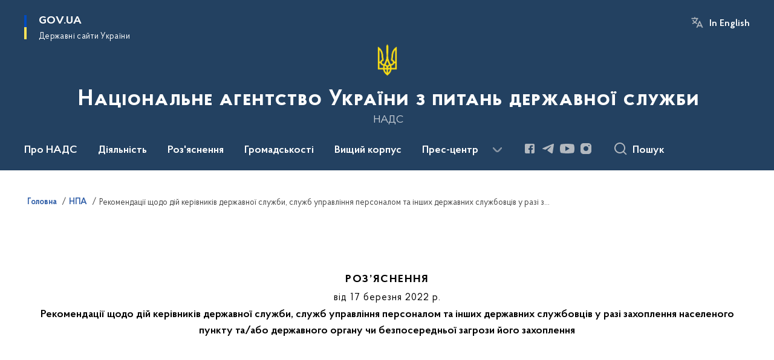

--- FILE ---
content_type: text/html; charset=UTF-8
request_url: https://nads.gov.ua/npas/rekomendaciyi-shchodo-dij-kerivnikiv-derzhavnoyi-sluzhbi-sluzhb-upravlinnya-personalom-ta-inshih-derzhavnih-sluzhbovciv-u-razi-zahoplennya-naselenogo-punktu-taabo-derzhavnogo-organu-chi-bezpo
body_size: 280363
content:

<!DOCTYPE html>
<html lang="uk">

<head>
    <link rel="canonical" href="https://nads.gov.ua/npas/rekomendaciyi-shchodo-dij-kerivnikiv-derzhavnoyi-sluzhbi-sluzhb-upravlinnya-personalom-ta-inshih-derzhavnih-sluzhbovciv-u-razi-zahoplennya-naselenogo-punktu-taabo-derzhavnogo-organu-chi-bezpo"/ nonce="3BJWA0sJv1gdk2TiI1X9kkYtJ6b37iCD">
    <meta charset="utf-8">
    <title>Рекомендації щодо дій керівників державної служби, служб управління персоналом та інших державних службовців у разі захоплення населеного пункту та/або державного органу чи безпосередньої загрози його захоплення | Національне агентство України з питань державної служби </title>
    <!--meta info-->
    <meta name="viewport" content="width=device-width, initial-scale=1, shrink-to-fit=no, user-scalable=yes, maximum-scale=2.0">
    <meta name="author" content="Kitsoft">
    <meta name="description" content="">
    <meta name="title" content="Рекомендації щодо дій керівників державної служби, служб управління персоналом та інших державних службовців у разі захоплення населеного пункту та/або державного органу чи безпосередньої загрози його захоплення">
    <meta name="keywords" content=""/>
    <!-- meta info-->
    
<meta property="og:url" content="https://nads.gov.ua/npas/rekomendaciyi-shchodo-dij-kerivnikiv-derzhavnoyi-sluzhbi-sluzhb-upravlinnya-personalom-ta-inshih-derzhavnih-sluzhbovciv-u-razi-zahoplennya-naselenogo-punktu-taabo-derzhavnogo-organu-chi-bezpo"/>
<meta property="og:title" content="Національне агентство України з питань державної служби - Рекомендації щодо дій керівників державної служби, служб управління персоналом та інших державних службовців у разі захоплення населеного пункту та/або державного органу чи безпосередньої загрози його захоплення"/>
<meta property="og:description" content=""/>
<meta property="og:image" content="">

<meta property="og:image:width" content="520" />
<meta property="og:image:height" content="315" />    <meta name="msapplication-TileColor" content="#ffffff">
<meta name="msapplication-TileImage" content="https://nads.gov.ua/themes/odv/assets/images/favicon/ms-icon-144x144.png">
<meta name="theme-color" content="#ffffff">

<link rel="apple-touch-icon" sizes="57x57" href="https://nads.gov.ua/themes/odv/assets/images/favicon/apple-icon-57x57.png"/ nonce="3BJWA0sJv1gdk2TiI1X9kkYtJ6b37iCD">
<link rel="apple-touch-icon" sizes="60x60" href="https://nads.gov.ua/themes/odv/assets/images/favicon/apple-icon-60x60.png"/ nonce="3BJWA0sJv1gdk2TiI1X9kkYtJ6b37iCD">
<link rel="apple-touch-icon" sizes="72x72" href="https://nads.gov.ua/themes/odv/assets/images/favicon/apple-icon-72x72.png"/ nonce="3BJWA0sJv1gdk2TiI1X9kkYtJ6b37iCD">
<link rel="apple-touch-icon" sizes="76x76" href="https://nads.gov.ua/themes/odv/assets/images/favicon/apple-icon-76x76.png"/ nonce="3BJWA0sJv1gdk2TiI1X9kkYtJ6b37iCD">
<link rel="apple-touch-icon" sizes="114x114" href="https://nads.gov.ua/themes/odv/assets/images/favicon/apple-icon-114x114.png"/ nonce="3BJWA0sJv1gdk2TiI1X9kkYtJ6b37iCD">
<link rel="apple-touch-icon" sizes="120x120" href="https://nads.gov.ua/themes/odv/assets/images/favicon/apple-icon-120x120.png"/ nonce="3BJWA0sJv1gdk2TiI1X9kkYtJ6b37iCD">
<link rel="apple-touch-icon" sizes="144x144" href="https://nads.gov.ua/themes/odv/assets/images/favicon/apple-icon-144x144.png"/ nonce="3BJWA0sJv1gdk2TiI1X9kkYtJ6b37iCD">
<link rel="apple-touch-icon" sizes="152x152" href="https://nads.gov.ua/themes/odv/assets/images/favicon/apple-icon-152x152.png"/ nonce="3BJWA0sJv1gdk2TiI1X9kkYtJ6b37iCD">
<link rel="apple-touch-icon" sizes="180x180" href="https://nads.gov.ua/themes/odv/assets/images/favicon/apple-icon-180x180.png"/ nonce="3BJWA0sJv1gdk2TiI1X9kkYtJ6b37iCD">
<link rel="icon" type="image/png" sizes="192x192" href="https://nads.gov.ua/themes/odv/assets/images/favicon/android-icon-192x192.png"/ nonce="3BJWA0sJv1gdk2TiI1X9kkYtJ6b37iCD">
<link rel="icon" type="image/png" sizes="144x144" href="https://nads.gov.ua/themes/odv/assets/images/favicon/android-icon-144x144.png"/ nonce="3BJWA0sJv1gdk2TiI1X9kkYtJ6b37iCD">
<link rel="icon" type="image/png" sizes="96x96" href="https://nads.gov.ua/themes/odv/assets/images/favicon/android-icon-96x96.png"/ nonce="3BJWA0sJv1gdk2TiI1X9kkYtJ6b37iCD">
<link rel="icon" type="image/png" sizes="72x72" href="https://nads.gov.ua/themes/odv/assets/images/favicon/android-icon-72x72.png"/ nonce="3BJWA0sJv1gdk2TiI1X9kkYtJ6b37iCD">
<link rel="icon" type="image/png" sizes="48x48" href="https://nads.gov.ua/themes/odv/assets/images/favicon/android-icon-48x48.png"/ nonce="3BJWA0sJv1gdk2TiI1X9kkYtJ6b37iCD">
<link rel="icon" type="image/png" sizes="36x36" href="https://nads.gov.ua/themes/odv/assets/images/favicon/android-icon-36x36.png"/ nonce="3BJWA0sJv1gdk2TiI1X9kkYtJ6b37iCD">
<link rel="icon" type="image/png" sizes="32x32" href="https://nads.gov.ua/themes/odv/assets/images/favicon/favicon-32x32.png"/ nonce="3BJWA0sJv1gdk2TiI1X9kkYtJ6b37iCD">
<link rel="icon" type="image/png" sizes="96x96" href="https://nads.gov.ua/themes/odv/assets/images/favicon/favicon-96x96.png"/ nonce="3BJWA0sJv1gdk2TiI1X9kkYtJ6b37iCD">
<link rel="icon" type="image/png" sizes="16x16" href="https://nads.gov.ua/themes/odv/assets/images/favicon/favicon-16x16.png"/ nonce="3BJWA0sJv1gdk2TiI1X9kkYtJ6b37iCD">
<link rel="manifest" href="https://nads.gov.ua/themes/odv/assets/images/favicon/manifest.json"/ nonce="3BJWA0sJv1gdk2TiI1X9kkYtJ6b37iCD">
        <link rel="stylesheet" type="text/css"
          href="https://cdnjs.cloudflare.com/ajax/libs/material-design-iconic-font/2.2.0/css/material-design-iconic-font.min.css"/ nonce="3BJWA0sJv1gdk2TiI1X9kkYtJ6b37iCD">
    <link rel="stylesheet" type="text/css" href="https://nads.gov.ua/combine/a87a0b4c319ad2c5116acf7479fdfedd-1766565248"/ nonce="3BJWA0sJv1gdk2TiI1X9kkYtJ6b37iCD">

        		<!-- Global site tag (gtag.js) - Google Analytics -->
		<script async src="https://www.googletagmanager.com/gtag/js?id=UA-154159421-1" nonce="3BJWA0sJv1gdk2TiI1X9kkYtJ6b37iCD"></script>
		<script nonce="3BJWA0sJv1gdk2TiI1X9kkYtJ6b37iCD">
            window.dataLayer = window.dataLayer || [];
            function gtag(){dataLayer.push(arguments);}
                            gtag('set', 'linker', {
                    'domains': ['mac.gov.ua','oda.carpathia.gov.ua','khoda.gov.ua','nkrzi.gov.ua','mova-ombudsman.gov.ua','rrda.rv.gov.ua','varash.rv.gov.ua','www.rv.gov.ua','site.kharkivoda.gov.ua','new.mepr.gov.ua','dpss.gov.ua','sies.gov.ua','dp.dpss.gov.ua','new.cip.gov.ua','mova.gov.ua','bukoda.gov.ua','www.if.gov.ua','forest.gov.ua','nssu.gov.ua','kremenets.te.gov.ua','diam.gov.ua','esbu.gov.ua','tchortkiv.te.gov.ua','dubnorda.rv.gov.ua','mms.gov.ua','knt-test2022.sm.gov.ua','oht-test2022.sm.gov.ua','rmn-test2022.sm.gov.ua','sumy-test2022.sm.gov.ua','nads.gov.ua','ternopil.te.gov.ua','oda.te.gov.ua','mspu.gov.ua','shst-test2022.sm.gov.ua','test2022.sm.gov.ua','vmva.rv.gov.ua','dsusd.gov.ua','comin.gov.ua','dpss-te.gov.ua',]
                });
                        gtag('js', new Date());
            gtag('config', 'UA-154159421-1', {
				cookie_flags: 'max-age=7200;secure;samesite=none'
			});
		</script>
    
    <script nonce="3BJWA0sJv1gdk2TiI1X9kkYtJ6b37iCD">
window.multiLang = {
    allPages: {
        postsName: `Новини`,
        eventsName: `Події`,
        mediagalleriesName: `Медіагалереї`,
        meetingsText: `Засідання`,
        servicesText: `Послуги`,
        pagesText: `Сторінки`,
        moreByThemeText: `Більше за темою`,
        foundResultText: `Знайдено`,
        notFoundText: `Нічого не знайдено`,
        notFoundTextVehicles: `Не знайдено жодного транспортного засобу, спробуйте ще раз або перевірте правильність введених даних`,
        notFoundTextTerrorists: `Не знайдено жодного терориста, спробуйте ще раз або перевірте правильність введених даних`,
        notFoundTextDisappeared: `Не знайдено жодного зниклого громадянина, спробуйте ще раз або перевірте правильність введених даних`,
        notFoundTextDisappearedOOS: `Не знайдено жодної зниклої особи, спробуйте ще раз або перевірте правильність введених даних`,
        loadMoreText: `Завантажуємо ще`,
        loadMoreHintText: `Прокрутіть, щоб завантажити ще`,
        exeptionText: `Щось пішло не так`,
        shortRequest: `Закороткий пошуковий запит`,
        periodText: `За період`,
        authorNameText: `Автор`,
        docName: `від`,
        chosenCategoryText: `Розпорядження`,
        requestSearchText: `Ви шукали`,
        changeVisionText: `Налаштування доступності`,
        changeVisionNormalText: `Стандартна версія`,
        chooseDateText: `Виберіть дату`,
        validateFormFile: `Прикріпіть файл`,
        yearText: `року`,
        chosenNothingWasFound: `За вашим пошуковим запитом нічого не знайдено: `,
        noNewEvents: `Поки що, запланованих подій на майбутнє більше немає`,
        noNewEventsDescription: `Завітайте пізніше, можливо, наші менеджери як раз працюють над додаванням нових подій.`,
        eventsAreCompleted: `Події завершено`,
        singleEventAreCompleted: `завершено`,
        choicesLoading: `Завантажуємо...`,
        choicesNoResults: `Нічого не знайдено`,
        choicesNoChoices: `Вибору немає`,
        noSiteKeyForReCaptcha: `Відсутній параметр для reCaptcha, відправка форми неможлива`,
        noContent: `Інформація відсутня`,
        totalItemsText: `Всього`,
        downloadFile: `Завантажити`,
        viewFile: `Переглянути`,
        verifSingleElText: `перевірка`,
        verifTwoElText: `перевірки`,
        verifManyText: `перевірок`,
        document: `Документ`,
        hoursAgo: `година тому|години тому|годин тому`,
        documentsText: `документ|документи|документів`,
        documentNum: `Реєстраційний номер`,
        documentDate: `Дата створення, надходження документа`,
        docType: `Назва, вид документа`,
        documentName: `Джерело інформації (автор, відповідальний підрозділ)`,
        documentExcerpt: `Галузь, ключові слова`,
        zoomInText: `Збільшити масштаб`,
        zoomOutText: `Зменшити масштаб`,
        fullscreenText: `Повний екран`,
        mapText: `Інтерактивна мапа`,
        loadingText: `Завантажуємо...`,
        noChoicesText: `Вибору немає`,
        downloadOriginalImage: `Завантажити оригінальне зображення`,
        closeEsc: `Закрити (ESC)`,
        slideTitle: `Слайд`,
        slideFrom: `з`
    },
    search: {
        personsText: `Персони`,
        newsText: `Новини`,
        actsText: `НПА`,
        eventsText: `Анонси`,
        pagesText: `Сторінки`,
        mediagalleriesText: `Медіагалереї`,
        ariaMaterialTypeFilter: `Відфільтрувати за типом матеріалу`,
        materials: `матеріал|матеріали|матеріалів`,
        materialNotFound: `За вашим запитом не знайдено матеріалів`,
        materialFounded: `За вашим запитом знайдено`,
        materialsText: `матеріалів`,
        leftSidebarText: `За типом матеріалу`,
        requestPeriodTextFrom: `з`,
        requestPeriodTextTo: ` по`,
        requestFoundedText: `Знайдено`,
        requestTypeDoc: `документи`,
        itemsAmountString_1: `матеріал`,
        itemsAmountString_2: `матеріала`,
        bySearchKey: `за запитом`,
        searchMessage: `Заповніть поле ( мінімум 3 символи )`,
    },
    coordination: {
        notFoundText: "Нічого не знайдено",
        exeptionText: "Щось пішло не так",
        allEvents: "Події за весь період",
    },
    timeLine: {
        allTypesname: `Усі типи`,
        projectsName: `Проекти`,
        actsName: `Документи`,
        pagesName: `Сторінка`,
        eventComplete: `Подія завершена`,
        firstPeriodLoadInterval: `З - по`,
        toTest: `До`,
        fromTest: `Дата з`,
        todayText: `Сьогодні`,
        weekText: `За останній тиждень`,
        monthText: `За останній місяць`,
        errMsgDay: `День початку має бути меншим`,
        errMsgMounth: `Місяць початку має бути меншим`,
        errMsgYear: `Рік початку має бути меншим`,
    },
    all: {
        changeVisionText: "Людям із порушенням зору",
        changeVisionNormalText: "Стандартна версія"
    }
}
// console.log(window.multiLang);

</script>
</head>
<body>
    <a href="#mainContent" tabindex="0" class="link-skip">
        Перейти до основного вмісту
        <span class="link-skip-icon" aria-hidden="true"></span>
    </a>
    
    <div class="wrapper">
        <!-- Header -->
        <header class="header" id="layout-header">
            
<!-- Nav -->
<div class="header-bg">
    <div class="row justify-content-between">

        <div class="d-block d-lg-none navbar-fixed-top" data-spy="affix" data-offset-top="157">
            <div class="menu-for-small-devices d-block d-lg-none" id="menuSm">
                <div class="header-top">
                    <button class="header-menu-close closeMenuSm" aria-label="Закрити меню навігації"></button>
                    <div class="ml-auto">
                                                <button class="multi-language"
                onclick="$(this).request('onSwitchLocale', {data: {locale: 'en', url: '/'}}); return false;">In English</button>
                        </div>
                </div>
                <div class="menu-sm-wrap-for-scroll">
                    <div class="menu-container">
                        <nav class="menu" aria-label="Головне меню">
                        <a href="javascript:void(0);"
           class="js-menu-link showSubmenu"
            role="button" aria-haspopup="true" aria-expanded="false"         >
            Про НАДС
        </a>
        <div class="submenu">
            <div id="submenu-1">
                <div class="header-top d-flex d-lg-none">
                    <div class="title backMenu" role="button" tabindex="0" aria-label="Закрити підменю">
                        Про НАДС
                    </div>
                    <div class="header-menu-close closeMenuSm" role="button" tabindex="0" aria-label="Закрити меню навігації"></div>
                </div>
                <div class="submenu-container d-block d-lg-none">
                                                                                <a href="/misiya-nads"
                       class="submenu_child d-block"
                       >
                    Місія і стратегія
                    </a>
                                                                                                                        <a href="/plani-ta-zviti"
                       class="submenu_child d-block"
                       >
                    Плани та звіти
                    </a>
                                                                                                                        <a href="/dobrochestnist-ta-zapobigannya-korupciyi"
                       class="submenu_child d-block"
                       >
                    Доброчесність та запобігання корупції
                    </a>
                                                                                                                        <a href="/persons"
                       class="submenu_child d-block"
                       >
                    Керівництво
                    </a>
                                                                                                                        <a href="/kolegiya"
                       class="submenu_child d-block"
                       >
                    Колегія
                    </a>
                                                                                                                        <a href="/diyalnist/ochishchennya-vladi"
                       class="submenu_child d-block"
                       >
                    Очищення влади
                    </a>
                                                                                                                        <a href="/struktura"
                       class="submenu_child d-block"
                       >
                    Структура
                    </a>
                                                                                                                        <a href="/publichni-finansi"
                       class="submenu_child d-block"
                       >
                    Публічні фінанси
                    </a>
                                                                                                                        <a href="/vakansiyi-v-nads"
                       class="submenu_child d-block"
                       >
                    Кар&#039;єра в НАДС
                    </a>
                                                                                                                        <a href="/mizhregionalni-upravlinnya-nacionalnogo-agentstva-ukrayini-z-pitan-derzhavnoyi-sluzhbi"
                       class="submenu_child d-block"
                       >
                    Територіальні органи
                    </a>
                                                                                                                        <a href="/vnutrishnij-audit"
                       class="submenu_child d-block"
                       >
                    Внутрішній аудит
                    </a>
                                                                                                                        <a href="/kontakti"
                       class="submenu_child d-block"
                       >
                    Контакти
                    </a>
                                                                                                                        <a href="/virtualnij-muzej-nads"
                       class="submenu_child d-block"
                       >
                    Віртуальний музей НАДС
                    </a>
                                                                                                                        <a href="/radnyk-z-pytan-molodi-holovy-nads"
                       class="submenu_child d-block"
                       >
                    Радник з питань молоді Голови НАДС
                    </a>
                                                                            </div>
            </div>
            <div class="row d-none d-lg-flex">
                                <div class="col-md-4">
                                                            <a href="/misiya-nads"
                       class="submenu_child d-block"
                       >
                    Місія і стратегія
                    </a>
                                                        </div>
                                <div class="col-md-4">
                                                            <a href="/plani-ta-zviti"
                       class="submenu_child d-block"
                       >
                    Плани та звіти
                    </a>
                                                        </div>
                                <div class="col-md-4">
                                                            <a href="/dobrochestnist-ta-zapobigannya-korupciyi"
                       class="submenu_child d-block"
                       >
                    Доброчесність та запобігання корупції
                    </a>
                                                        </div>
                                <div class="col-md-4">
                                                            <a href="/persons"
                       class="submenu_child d-block"
                       >
                    Керівництво
                    </a>
                                                        </div>
                                <div class="col-md-4">
                                                            <a href="/kolegiya"
                       class="submenu_child d-block"
                       >
                    Колегія
                    </a>
                                                        </div>
                                <div class="col-md-4">
                                                            <a href="/diyalnist/ochishchennya-vladi"
                       class="submenu_child d-block"
                       >
                    Очищення влади
                    </a>
                                                        </div>
                                <div class="col-md-4">
                                                            <a href="/struktura"
                       class="submenu_child d-block"
                       >
                    Структура
                    </a>
                                                        </div>
                                <div class="col-md-4">
                                                            <a href="/publichni-finansi"
                       class="submenu_child d-block"
                       >
                    Публічні фінанси
                    </a>
                                                        </div>
                                <div class="col-md-4">
                                                            <a href="/vakansiyi-v-nads"
                       class="submenu_child d-block"
                       >
                    Кар&#039;єра в НАДС
                    </a>
                                                        </div>
                                <div class="col-md-4">
                                                            <a href="/mizhregionalni-upravlinnya-nacionalnogo-agentstva-ukrayini-z-pitan-derzhavnoyi-sluzhbi"
                       class="submenu_child d-block"
                       >
                    Територіальні органи
                    </a>
                                                        </div>
                                <div class="col-md-4">
                                                            <a href="/vnutrishnij-audit"
                       class="submenu_child d-block"
                       >
                    Внутрішній аудит
                    </a>
                                                        </div>
                                <div class="col-md-4">
                                                            <a href="/kontakti"
                       class="submenu_child d-block"
                       >
                    Контакти
                    </a>
                                                        </div>
                                <div class="col-md-4">
                                                            <a href="/virtualnij-muzej-nads"
                       class="submenu_child d-block"
                       >
                    Віртуальний музей НАДС
                    </a>
                                                        </div>
                                <div class="col-md-4">
                                                            <a href="/radnyk-z-pytan-molodi-holovy-nads"
                       class="submenu_child d-block"
                       >
                    Радник з питань молоді Голови НАДС
                    </a>
                                                        </div>
                            </div>
        </div>
                                <a href="javascript:void(0);"
           class="js-menu-link showSubmenu"
            role="button" aria-haspopup="true" aria-expanded="false"         >
            Діяльність
        </a>
        <div class="submenu">
            <div id="submenu-2">
                <div class="header-top d-flex d-lg-none">
                    <div class="title backMenu" role="button" tabindex="0" aria-label="Закрити підменю">
                        Діяльність
                    </div>
                    <div class="header-menu-close closeMenuSm" role="button" tabindex="0" aria-label="Закрити меню навігації"></div>
                </div>
                <div class="submenu-container d-block d-lg-none">
                                                                                <a href="/diyalnist/reforma-derzhavnoyi-sluzhbi"
                       class="submenu_child d-block"
                       >
                    Реформа державної служби
                    </a>
                                                                                                                        <a href="/diyalnist/upravlinnya-personalom-na-derzhavnij-sluzhbi"
                       class="submenu_child d-block"
                       >
                    Управління персоналом на державній службі
                    </a>
                                                                                                                        <a href="/diyalnist/sluzhba-v-organah-miscevogo-samovryaduvannya"
                       class="submenu_child d-block"
                       >
                    Служба в органах місцевого самоврядування
                    </a>
                                                                                                                        <a href="/oplata-praci-derzhavnih-sluzhbovciv"
                       class="submenu_child d-block"
                       >
                    Оплата праці державних службовців
                    </a>
                                                                                                                        <a href="/diyalnist/profesijne-navchannya"
                       class="submenu_child d-block"
                       >
                    Професійне навчання
                    </a>
                                                                                                                        <a href="/diyalnist/kilkisnij-sklad-derzhavnih-sluzhbovciv"
                       class="submenu_child d-block"
                       >
                    Кількісний склад державних службовців
                    </a>
                                                                                                                        <a href="/diyalnist/mizhnarodna-spivpracya"
                       class="submenu_child d-block"
                       >
                    Міжнародна співпраця
                    </a>
                                                                                                                        <a href="/diyalnist/publichni-zakupivli"
                       class="submenu_child d-block"
                       >
                    Публічні закупівлі
                    </a>
                                                                                                                        <a href="/diyalnist/kontrolna-diyalnist"
                       class="submenu_child d-block"
                       >
                    Контрольна діяльність
                    </a>
                                                                                                                        <a href="https://center.gov.ua/"
                       class="submenu_child d-block"
                       >
                    Центр адаптації державної служби до стандартів ЄС
                    </a>
                                                                                                                        <a href="https://hs.gov.ua/"
                       class="submenu_child d-block"
                       >
                    Вища школа публічного управління
                    </a>
                                                                            </div>
            </div>
            <div class="row d-none d-lg-flex">
                                <div class="col-md-4">
                                                            <a href="/diyalnist/reforma-derzhavnoyi-sluzhbi"
                       class="submenu_child d-block"
                       >
                    Реформа державної служби
                    </a>
                                                        </div>
                                <div class="col-md-4">
                                                            <a href="/diyalnist/upravlinnya-personalom-na-derzhavnij-sluzhbi"
                       class="submenu_child d-block"
                       >
                    Управління персоналом на державній службі
                    </a>
                                                        </div>
                                <div class="col-md-4">
                                                            <a href="/diyalnist/sluzhba-v-organah-miscevogo-samovryaduvannya"
                       class="submenu_child d-block"
                       >
                    Служба в органах місцевого самоврядування
                    </a>
                                                        </div>
                                <div class="col-md-4">
                                                            <a href="/oplata-praci-derzhavnih-sluzhbovciv"
                       class="submenu_child d-block"
                       >
                    Оплата праці державних службовців
                    </a>
                                                        </div>
                                <div class="col-md-4">
                                                            <a href="/diyalnist/profesijne-navchannya"
                       class="submenu_child d-block"
                       >
                    Професійне навчання
                    </a>
                                                        </div>
                                <div class="col-md-4">
                                                            <a href="/diyalnist/kilkisnij-sklad-derzhavnih-sluzhbovciv"
                       class="submenu_child d-block"
                       >
                    Кількісний склад державних службовців
                    </a>
                                                        </div>
                                <div class="col-md-4">
                                                            <a href="/diyalnist/mizhnarodna-spivpracya"
                       class="submenu_child d-block"
                       >
                    Міжнародна співпраця
                    </a>
                                                        </div>
                                <div class="col-md-4">
                                                            <a href="/diyalnist/publichni-zakupivli"
                       class="submenu_child d-block"
                       >
                    Публічні закупівлі
                    </a>
                                                        </div>
                                <div class="col-md-4">
                                                            <a href="/diyalnist/kontrolna-diyalnist"
                       class="submenu_child d-block"
                       >
                    Контрольна діяльність
                    </a>
                                                        </div>
                                <div class="col-md-4">
                                                            <a href="https://center.gov.ua/"
                       class="submenu_child d-block"
                       >
                    Центр адаптації державної служби до стандартів ЄС
                    </a>
                                                        </div>
                                <div class="col-md-4">
                                                            <a href="https://hs.gov.ua/"
                       class="submenu_child d-block"
                       >
                    Вища школа публічного управління
                    </a>
                                                        </div>
                            </div>
        </div>
                                <a href="javascript:void(0);"
           class="js-menu-link showSubmenu"
            role="button" aria-haspopup="true" aria-expanded="false"         >
            Роз&#039;яснення
        </a>
        <div class="submenu">
            <div id="submenu-3">
                <div class="header-top d-flex d-lg-none">
                    <div class="title backMenu" role="button" tabindex="0" aria-label="Закрити підменю">
                        Роз&#039;яснення
                    </div>
                    <div class="header-menu-close closeMenuSm" role="button" tabindex="0" aria-label="Закрити меню навігації"></div>
                </div>
                <div class="submenu-container d-block d-lg-none">
                                                                                <a href="/sluzhbovcyam/rozyasnennya"
                       class="submenu_child d-block"
                       >
                    Роз’яснення
                    </a>
                                                                                                                                                            </div>
            </div>
            <div class="row d-none d-lg-flex">
                                <div class="col-md-4">
                                                            <a href="/sluzhbovcyam/rozyasnennya"
                       class="submenu_child d-block"
                       >
                    Роз’яснення
                    </a>
                                                        </div>
                                <div class="col-md-4">
                                    </div>
                                <div class="col-md-4">
                                    </div>
                            </div>
        </div>
                                <a href="javascript:void(0);"
           class="js-menu-link showSubmenu"
            role="button" aria-haspopup="true" aria-expanded="false"         >
            Громадськості
        </a>
        <div class="submenu">
            <div id="submenu-4">
                <div class="header-top d-flex d-lg-none">
                    <div class="title backMenu" role="button" tabindex="0" aria-label="Закрити підменю">
                        Громадськості
                    </div>
                    <div class="header-menu-close closeMenuSm" role="button" tabindex="0" aria-label="Закрити меню навігації"></div>
                </div>
                <div class="submenu-container d-block d-lg-none">
                                                                                <a href="/zvernennya-gromadyan"
                       class="submenu_child d-block"
                       >
                    Звернення та прийом громадян
                    </a>
                                                                                                                        <a href="/gromadska-rada"
                       class="submenu_child d-block"
                       >
                    Громадська рада
                    </a>
                                                                                                                        <a href="/konsultaciyi-z-gromadskistyu"
                       class="submenu_child d-block"
                       >
                    Консультації з громадськістю
                    </a>
                                                                                                                        <a href="/gromadska-ekspertiza"
                       class="submenu_child d-block"
                       >
                    Громадська експертиза
                    </a>
                                                                                                                        <a href="/dostup-do-publichnoyi-informaciyi"
                       class="submenu_child d-block"
                       >
                    Доступ до публічної інформації
                    </a>
                                                                                                                        <a href="/nads-u-mezhah-povnovazhen-rozglyanulo"
                       class="submenu_child d-block"
                       >
                    Механізми та процедури залучення громадськості до прийняття рішень
                    </a>
                                                                                                                        <a href="/korotko-pro-derzhavnu-sluzhbu-ta-sluzhbu-v-orhanakh-mistsevoho-samovriaduvannia"
                       class="submenu_child d-block"
                       >
                    Коротко про державну службу та службу в органах місцевого самоврядування
                    </a>
                                                                                                                        <a href="/proiekt-nads-u-ramkakh-planu-zakhodiv-z-realizatsii-natsionalnoi-stratehii-bezbar-iernosti-na-2025-2026-roky"
                       class="submenu_child d-block"
                       >
                    Флагманський проєкт НАДС у рамках Плану заходів з реалізації Національної стратегії безбар’єрності на 2025-2026 роки
                    </a>
                                                                            </div>
            </div>
            <div class="row d-none d-lg-flex">
                                <div class="col-md-4">
                                                            <a href="/zvernennya-gromadyan"
                       class="submenu_child d-block"
                       >
                    Звернення та прийом громадян
                    </a>
                                                        </div>
                                <div class="col-md-4">
                                                            <a href="/gromadska-rada"
                       class="submenu_child d-block"
                       >
                    Громадська рада
                    </a>
                                                        </div>
                                <div class="col-md-4">
                                                            <a href="/konsultaciyi-z-gromadskistyu"
                       class="submenu_child d-block"
                       >
                    Консультації з громадськістю
                    </a>
                                                        </div>
                                <div class="col-md-4">
                                                            <a href="/gromadska-ekspertiza"
                       class="submenu_child d-block"
                       >
                    Громадська експертиза
                    </a>
                                                        </div>
                                <div class="col-md-4">
                                                            <a href="/dostup-do-publichnoyi-informaciyi"
                       class="submenu_child d-block"
                       >
                    Доступ до публічної інформації
                    </a>
                                                        </div>
                                <div class="col-md-4">
                                                            <a href="/nads-u-mezhah-povnovazhen-rozglyanulo"
                       class="submenu_child d-block"
                       >
                    Механізми та процедури залучення громадськості до прийняття рішень
                    </a>
                                                        </div>
                                <div class="col-md-4">
                                                            <a href="/korotko-pro-derzhavnu-sluzhbu-ta-sluzhbu-v-orhanakh-mistsevoho-samovriaduvannia"
                       class="submenu_child d-block"
                       >
                    Коротко про державну службу та службу в органах місцевого самоврядування
                    </a>
                                                        </div>
                                <div class="col-md-4">
                                                            <a href="/proiekt-nads-u-ramkakh-planu-zakhodiv-z-realizatsii-natsionalnoi-stratehii-bezbar-iernosti-na-2025-2026-roky"
                       class="submenu_child d-block"
                       >
                    Флагманський проєкт НАДС у рамках Плану заходів з реалізації Національної стратегії безбар’єрності на 2025-2026 роки
                    </a>
                                                        </div>
                            </div>
        </div>
                                <a href="javascript:void(0);"
           class="js-menu-link showSubmenu"
            role="button" aria-haspopup="true" aria-expanded="false"         >
            Вищий корпус
        </a>
        <div class="submenu">
            <div id="submenu-5">
                <div class="header-top d-flex d-lg-none">
                    <div class="title backMenu" role="button" tabindex="0" aria-label="Закрити підменю">
                        Вищий корпус
                    </div>
                    <div class="header-menu-close closeMenuSm" role="button" tabindex="0" aria-label="Закрити меню навігації"></div>
                </div>
                <div class="submenu-container d-block d-lg-none">
                                                                                <a href="/vishchij-korpus-derzhavnoyi-sluzhbi/komisiya-z-pitan-vishchogo-korpusu-derzhavnoyi-sluzhbi"
                       class="submenu_child d-block"
                       >
                    Комісія з питань вищого корпусу державної служби
                    </a>
                                                                                                                        <a href="/vishchij-korpus-derzhavnoyi-sluzhbi/informaciya-pro-konkursi"
                       class="submenu_child d-block"
                       >
                    Інформація про конкурси
                    </a>
                                                                                                                        <a href="/vishchij-korpus-derzhavnoyi-sluzhbi/perelik-ta-zrazki-dokumentiv"
                       class="submenu_child d-block"
                       >
                    Перелік та зразки документів
                    </a>
                                                                                                                        <a href="/vishchij-korpus-derzhavnoyi-sluzhbi/testuvannya"
                       class="submenu_child d-block"
                       >
                    Тестування
                    </a>
                                                                                                                        <a href="/vishchij-korpus-derzhavnoyi-sluzhbi/onlajn-translyaciya-zasidan-komisiyi"
                       class="submenu_child d-block"
                       >
                    Відеофіксація процедури проведення конкурсу
                    </a>
                                                                            </div>
            </div>
            <div class="row d-none d-lg-flex">
                                <div class="col-md-4">
                                                            <a href="/vishchij-korpus-derzhavnoyi-sluzhbi/komisiya-z-pitan-vishchogo-korpusu-derzhavnoyi-sluzhbi"
                       class="submenu_child d-block"
                       >
                    Комісія з питань вищого корпусу державної служби
                    </a>
                                                        </div>
                                <div class="col-md-4">
                                                            <a href="/vishchij-korpus-derzhavnoyi-sluzhbi/informaciya-pro-konkursi"
                       class="submenu_child d-block"
                       >
                    Інформація про конкурси
                    </a>
                                                        </div>
                                <div class="col-md-4">
                                                            <a href="/vishchij-korpus-derzhavnoyi-sluzhbi/perelik-ta-zrazki-dokumentiv"
                       class="submenu_child d-block"
                       >
                    Перелік та зразки документів
                    </a>
                                                        </div>
                                <div class="col-md-4">
                                                            <a href="/vishchij-korpus-derzhavnoyi-sluzhbi/testuvannya"
                       class="submenu_child d-block"
                       >
                    Тестування
                    </a>
                                                        </div>
                                <div class="col-md-4">
                                                            <a href="/vishchij-korpus-derzhavnoyi-sluzhbi/onlajn-translyaciya-zasidan-komisiyi"
                       class="submenu_child d-block"
                       >
                    Відеофіксація процедури проведення конкурсу
                    </a>
                                                        </div>
                            </div>
        </div>
                                <a href="javascript:void(0);"
           class="js-menu-link showSubmenu"
            role="button" aria-haspopup="true" aria-expanded="false"         >
            Прес-центр
        </a>
        <div class="submenu">
            <div id="submenu-6">
                <div class="header-top d-flex d-lg-none">
                    <div class="title backMenu" role="button" tabindex="0" aria-label="Закрити підменю">
                        Прес-центр
                    </div>
                    <div class="header-menu-close closeMenuSm" role="button" tabindex="0" aria-label="Закрити меню навігації"></div>
                </div>
                <div class="submenu-container d-block d-lg-none">
                                                                                <a href="/timeline?&type=events"
                       class="submenu_child d-block"
                       >
                    Анонси
                    </a>
                                                                                                                        <a href="/blogiintervyu"
                       class="submenu_child d-block"
                       >
                    Блоги/інтерв`ю
                    </a>
                                                                                                                        <a href="/fotovideogalereya"
                       class="submenu_child d-block"
                       >
                    Фото/відеогалерея
                    </a>
                                                                                                                        <a href="/kontakti-dlya-zmi"
                       class="submenu_child d-block"
                       >
                    Контакти
                    </a>
                                                                                                                    </div>
            </div>
            <div class="row d-none d-lg-flex">
                                <div class="col-md-4">
                                                            <a href="/timeline?&type=events"
                       class="submenu_child d-block"
                       >
                    Анонси
                    </a>
                                                        </div>
                                <div class="col-md-4">
                                                            <a href="/blogiintervyu"
                       class="submenu_child d-block"
                       >
                    Блоги/інтерв`ю
                    </a>
                                                        </div>
                                <div class="col-md-4">
                                                            <a href="/fotovideogalereya"
                       class="submenu_child d-block"
                       >
                    Фото/відеогалерея
                    </a>
                                                        </div>
                                <div class="col-md-4">
                                                            <a href="/kontakti-dlya-zmi"
                       class="submenu_child d-block"
                       >
                    Контакти
                    </a>
                                                        </div>
                                <div class="col-md-4">
                                    </div>
                            </div>
        </div>
                                <a href="javascript:void(0);"
           class="js-menu-link showSubmenu"
            role="button" aria-haspopup="true" aria-expanded="false"         >
            Нормативна база
        </a>
        <div class="submenu">
            <div id="submenu-7">
                <div class="header-top d-flex d-lg-none">
                    <div class="title backMenu" role="button" tabindex="0" aria-label="Закрити підменю">
                        Нормативна база
                    </div>
                    <div class="header-menu-close closeMenuSm" role="button" tabindex="0" aria-label="Закрити меню навігації"></div>
                </div>
                <div class="submenu-container d-block d-lg-none">
                                                                                <a href="/npasearch"
                       class="submenu_child d-block"
                       >
                    НПА
                    </a>
                                                                                                                        <a href="/npasearch"
                       class="submenu_child d-block"
                       >
                    Роз’яснення
                    </a>
                                                                            </div>
            </div>
            <div class="row d-none d-lg-flex">
                                <div class="col-md-4">
                                                            <a href="/npasearch"
                       class="submenu_child d-block"
                       >
                    НПА
                    </a>
                                                        </div>
                                <div class="col-md-4">
                                                            <a href="/npasearch"
                       class="submenu_child d-block"
                       >
                    Роз’яснення
                    </a>
                                                        </div>
                            </div>
        </div>
                </nav>                    </div>

                    <div class="header-services">
                                                
                        <div class="header-services-item">
                            
    <div class="socials" aria-label="Соціальні мережі">
                                                                        <a href="https://www.facebook.com/nads.gov.ua"
               target="_blank"
               aria-label="Сторінка у Facebook (відкриває нове вікно)"
               rel="nofollow noopener noreferrer"
               class="socials-link socials-link-facebook-square">
            </a>
                                                                        <a href="https://t.me/NADS_Ukr "
               target="_blank"
               aria-label="Сторінка у Telegram (відкриває нове вікно)"
               rel="nofollow noopener noreferrer"
               class="socials-link socials-link-telegram">
            </a>
                                                                        <a href="https://www.youtube.com/channel/UCosDsJelzAlKZhGLEIRhdcw"
               target="_blank"
               aria-label="Сторінка у Youtube (відкриває нове вікно)"
               rel="nofollow noopener noreferrer"
               class="socials-link socials-link-youtube-play">
            </a>
                                                                        <a href="https://www.instagram.com/naucs/"
               target="_blank"
               aria-label="Сторінка у Instagram (відкриває нове вікно)"
               rel="nofollow noopener noreferrer"
               class="socials-link socials-link-instagram">
            </a>
            </div>
                        </div>
                        <div class="header-services-item">
                            
                        </div>
                        <div class="mt-5">
                            <button class="main-logo"
                                    data-bs-toggle="modal"
                                    data-bs-target="#govModal"
                                    aria-haspopup="true"
                                    aria-expanded="false">
                                <span class="icon"></span>
                                <span class="main-logo_text">
                                <span>gov.ua</span>
                                    <span class="light">Державні сайти України</span>
                                </span>
                            </button>
                        </div>
                    </div>
                </div>
            </div>
            <div class="header-top">
                <button class="header-menu-icon" id="shomMenuSm" aria-label="Показати меню навігації">
                    <span class="visually-hidden">Меню</span>
                </button>
                <button class="header-search-btn js-search-toggle" aria-haspopup="true" aria-expanded="false">
                    Пошук
                </button>
            </div>
        </div>
        <div class="col-md-3 d-none d-lg-block">
            <button class="main-logo"
                    data-bs-toggle="modal"
                    data-bs-target="#govModal"
                    aria-haspopup="true">
                <span class="icon"></span>
                <span class="main-logo_text">
                    <span>GOV.UA</span>
                    <span class="light">Державні сайти України</span>
                </span>
            </button>
        </div>
        <div class="col-md-3 d-none d-lg-flex">
            <div class="ml-auto d-flex flex-column align-items-end" role="navigation" aria-label="Налаштування мови та доступності">

                
                                        <button class="multi-language"
                onclick="$(this).request('onSwitchLocale', {data: {locale: 'en', url: '/'}}); return false;">In English</button>
    
                            </div>
        </div>
        <div class="col-md-12 text-center">
            <a href="/" class="main-title" aria-label="На головну сторінку">
                <div class="icon"
                                          style="background-image: url('https://nads.gov.ua/storage/app/sites/5/gerb.png')"
                     >
                </div>
                                    <div class="main-title-text">Національне агентство України з питань державної служби</div>
                                <div class="light">
                    НАДС
                </div>
            </a>
        </div>
        <div class="col-md-12">

            <div class="menu-container mt-2">

                <div class="d-none d-lg-block">
                    <div id="menuDesktop" class="menu-desktop row">
                        <div class="menu-desktop-wrap">
                                    <nav class="menu" aria-label="Головне меню">
                        <a href="javascript:void(0);"
           class="js-menu-link showSubmenu"
            role="button" aria-haspopup="true" aria-expanded="false"         >
            Про НАДС
        </a>
        <div class="submenu">
            <div id="submenu-1">
                <div class="header-top d-flex d-lg-none">
                    <div class="title backMenu" role="button" tabindex="0" aria-label="Закрити підменю">
                        Про НАДС
                    </div>
                    <div class="header-menu-close closeMenuSm" role="button" tabindex="0" aria-label="Закрити меню навігації"></div>
                </div>
                <div class="submenu-container d-block d-lg-none">
                                                                                <a href="/misiya-nads"
                       class="submenu_child d-block"
                       >
                    Місія і стратегія
                    </a>
                                                                                                                        <a href="/plani-ta-zviti"
                       class="submenu_child d-block"
                       >
                    Плани та звіти
                    </a>
                                                                                                                        <a href="/dobrochestnist-ta-zapobigannya-korupciyi"
                       class="submenu_child d-block"
                       >
                    Доброчесність та запобігання корупції
                    </a>
                                                                                                                        <a href="/persons"
                       class="submenu_child d-block"
                       >
                    Керівництво
                    </a>
                                                                                                                        <a href="/kolegiya"
                       class="submenu_child d-block"
                       >
                    Колегія
                    </a>
                                                                                                                        <a href="/diyalnist/ochishchennya-vladi"
                       class="submenu_child d-block"
                       >
                    Очищення влади
                    </a>
                                                                                                                        <a href="/struktura"
                       class="submenu_child d-block"
                       >
                    Структура
                    </a>
                                                                                                                        <a href="/publichni-finansi"
                       class="submenu_child d-block"
                       >
                    Публічні фінанси
                    </a>
                                                                                                                        <a href="/vakansiyi-v-nads"
                       class="submenu_child d-block"
                       >
                    Кар&#039;єра в НАДС
                    </a>
                                                                                                                        <a href="/mizhregionalni-upravlinnya-nacionalnogo-agentstva-ukrayini-z-pitan-derzhavnoyi-sluzhbi"
                       class="submenu_child d-block"
                       >
                    Територіальні органи
                    </a>
                                                                                                                        <a href="/vnutrishnij-audit"
                       class="submenu_child d-block"
                       >
                    Внутрішній аудит
                    </a>
                                                                                                                        <a href="/kontakti"
                       class="submenu_child d-block"
                       >
                    Контакти
                    </a>
                                                                                                                        <a href="/virtualnij-muzej-nads"
                       class="submenu_child d-block"
                       >
                    Віртуальний музей НАДС
                    </a>
                                                                                                                        <a href="/radnyk-z-pytan-molodi-holovy-nads"
                       class="submenu_child d-block"
                       >
                    Радник з питань молоді Голови НАДС
                    </a>
                                                                            </div>
            </div>
            <div class="row d-none d-lg-flex">
                                <div class="col-md-4">
                                                            <a href="/misiya-nads"
                       class="submenu_child d-block"
                       >
                    Місія і стратегія
                    </a>
                                                        </div>
                                <div class="col-md-4">
                                                            <a href="/plani-ta-zviti"
                       class="submenu_child d-block"
                       >
                    Плани та звіти
                    </a>
                                                        </div>
                                <div class="col-md-4">
                                                            <a href="/dobrochestnist-ta-zapobigannya-korupciyi"
                       class="submenu_child d-block"
                       >
                    Доброчесність та запобігання корупції
                    </a>
                                                        </div>
                                <div class="col-md-4">
                                                            <a href="/persons"
                       class="submenu_child d-block"
                       >
                    Керівництво
                    </a>
                                                        </div>
                                <div class="col-md-4">
                                                            <a href="/kolegiya"
                       class="submenu_child d-block"
                       >
                    Колегія
                    </a>
                                                        </div>
                                <div class="col-md-4">
                                                            <a href="/diyalnist/ochishchennya-vladi"
                       class="submenu_child d-block"
                       >
                    Очищення влади
                    </a>
                                                        </div>
                                <div class="col-md-4">
                                                            <a href="/struktura"
                       class="submenu_child d-block"
                       >
                    Структура
                    </a>
                                                        </div>
                                <div class="col-md-4">
                                                            <a href="/publichni-finansi"
                       class="submenu_child d-block"
                       >
                    Публічні фінанси
                    </a>
                                                        </div>
                                <div class="col-md-4">
                                                            <a href="/vakansiyi-v-nads"
                       class="submenu_child d-block"
                       >
                    Кар&#039;єра в НАДС
                    </a>
                                                        </div>
                                <div class="col-md-4">
                                                            <a href="/mizhregionalni-upravlinnya-nacionalnogo-agentstva-ukrayini-z-pitan-derzhavnoyi-sluzhbi"
                       class="submenu_child d-block"
                       >
                    Територіальні органи
                    </a>
                                                        </div>
                                <div class="col-md-4">
                                                            <a href="/vnutrishnij-audit"
                       class="submenu_child d-block"
                       >
                    Внутрішній аудит
                    </a>
                                                        </div>
                                <div class="col-md-4">
                                                            <a href="/kontakti"
                       class="submenu_child d-block"
                       >
                    Контакти
                    </a>
                                                        </div>
                                <div class="col-md-4">
                                                            <a href="/virtualnij-muzej-nads"
                       class="submenu_child d-block"
                       >
                    Віртуальний музей НАДС
                    </a>
                                                        </div>
                                <div class="col-md-4">
                                                            <a href="/radnyk-z-pytan-molodi-holovy-nads"
                       class="submenu_child d-block"
                       >
                    Радник з питань молоді Голови НАДС
                    </a>
                                                        </div>
                            </div>
        </div>
                                <a href="javascript:void(0);"
           class="js-menu-link showSubmenu"
            role="button" aria-haspopup="true" aria-expanded="false"         >
            Діяльність
        </a>
        <div class="submenu">
            <div id="submenu-2">
                <div class="header-top d-flex d-lg-none">
                    <div class="title backMenu" role="button" tabindex="0" aria-label="Закрити підменю">
                        Діяльність
                    </div>
                    <div class="header-menu-close closeMenuSm" role="button" tabindex="0" aria-label="Закрити меню навігації"></div>
                </div>
                <div class="submenu-container d-block d-lg-none">
                                                                                <a href="/diyalnist/reforma-derzhavnoyi-sluzhbi"
                       class="submenu_child d-block"
                       >
                    Реформа державної служби
                    </a>
                                                                                                                        <a href="/diyalnist/upravlinnya-personalom-na-derzhavnij-sluzhbi"
                       class="submenu_child d-block"
                       >
                    Управління персоналом на державній службі
                    </a>
                                                                                                                        <a href="/diyalnist/sluzhba-v-organah-miscevogo-samovryaduvannya"
                       class="submenu_child d-block"
                       >
                    Служба в органах місцевого самоврядування
                    </a>
                                                                                                                        <a href="/oplata-praci-derzhavnih-sluzhbovciv"
                       class="submenu_child d-block"
                       >
                    Оплата праці державних службовців
                    </a>
                                                                                                                        <a href="/diyalnist/profesijne-navchannya"
                       class="submenu_child d-block"
                       >
                    Професійне навчання
                    </a>
                                                                                                                        <a href="/diyalnist/kilkisnij-sklad-derzhavnih-sluzhbovciv"
                       class="submenu_child d-block"
                       >
                    Кількісний склад державних службовців
                    </a>
                                                                                                                        <a href="/diyalnist/mizhnarodna-spivpracya"
                       class="submenu_child d-block"
                       >
                    Міжнародна співпраця
                    </a>
                                                                                                                        <a href="/diyalnist/publichni-zakupivli"
                       class="submenu_child d-block"
                       >
                    Публічні закупівлі
                    </a>
                                                                                                                        <a href="/diyalnist/kontrolna-diyalnist"
                       class="submenu_child d-block"
                       >
                    Контрольна діяльність
                    </a>
                                                                                                                        <a href="https://center.gov.ua/"
                       class="submenu_child d-block"
                       >
                    Центр адаптації державної служби до стандартів ЄС
                    </a>
                                                                                                                        <a href="https://hs.gov.ua/"
                       class="submenu_child d-block"
                       >
                    Вища школа публічного управління
                    </a>
                                                                            </div>
            </div>
            <div class="row d-none d-lg-flex">
                                <div class="col-md-4">
                                                            <a href="/diyalnist/reforma-derzhavnoyi-sluzhbi"
                       class="submenu_child d-block"
                       >
                    Реформа державної служби
                    </a>
                                                        </div>
                                <div class="col-md-4">
                                                            <a href="/diyalnist/upravlinnya-personalom-na-derzhavnij-sluzhbi"
                       class="submenu_child d-block"
                       >
                    Управління персоналом на державній службі
                    </a>
                                                        </div>
                                <div class="col-md-4">
                                                            <a href="/diyalnist/sluzhba-v-organah-miscevogo-samovryaduvannya"
                       class="submenu_child d-block"
                       >
                    Служба в органах місцевого самоврядування
                    </a>
                                                        </div>
                                <div class="col-md-4">
                                                            <a href="/oplata-praci-derzhavnih-sluzhbovciv"
                       class="submenu_child d-block"
                       >
                    Оплата праці державних службовців
                    </a>
                                                        </div>
                                <div class="col-md-4">
                                                            <a href="/diyalnist/profesijne-navchannya"
                       class="submenu_child d-block"
                       >
                    Професійне навчання
                    </a>
                                                        </div>
                                <div class="col-md-4">
                                                            <a href="/diyalnist/kilkisnij-sklad-derzhavnih-sluzhbovciv"
                       class="submenu_child d-block"
                       >
                    Кількісний склад державних службовців
                    </a>
                                                        </div>
                                <div class="col-md-4">
                                                            <a href="/diyalnist/mizhnarodna-spivpracya"
                       class="submenu_child d-block"
                       >
                    Міжнародна співпраця
                    </a>
                                                        </div>
                                <div class="col-md-4">
                                                            <a href="/diyalnist/publichni-zakupivli"
                       class="submenu_child d-block"
                       >
                    Публічні закупівлі
                    </a>
                                                        </div>
                                <div class="col-md-4">
                                                            <a href="/diyalnist/kontrolna-diyalnist"
                       class="submenu_child d-block"
                       >
                    Контрольна діяльність
                    </a>
                                                        </div>
                                <div class="col-md-4">
                                                            <a href="https://center.gov.ua/"
                       class="submenu_child d-block"
                       >
                    Центр адаптації державної служби до стандартів ЄС
                    </a>
                                                        </div>
                                <div class="col-md-4">
                                                            <a href="https://hs.gov.ua/"
                       class="submenu_child d-block"
                       >
                    Вища школа публічного управління
                    </a>
                                                        </div>
                            </div>
        </div>
                                <a href="javascript:void(0);"
           class="js-menu-link showSubmenu"
            role="button" aria-haspopup="true" aria-expanded="false"         >
            Роз&#039;яснення
        </a>
        <div class="submenu">
            <div id="submenu-3">
                <div class="header-top d-flex d-lg-none">
                    <div class="title backMenu" role="button" tabindex="0" aria-label="Закрити підменю">
                        Роз&#039;яснення
                    </div>
                    <div class="header-menu-close closeMenuSm" role="button" tabindex="0" aria-label="Закрити меню навігації"></div>
                </div>
                <div class="submenu-container d-block d-lg-none">
                                                                                <a href="/sluzhbovcyam/rozyasnennya"
                       class="submenu_child d-block"
                       >
                    Роз’яснення
                    </a>
                                                                                                                                                            </div>
            </div>
            <div class="row d-none d-lg-flex">
                                <div class="col-md-4">
                                                            <a href="/sluzhbovcyam/rozyasnennya"
                       class="submenu_child d-block"
                       >
                    Роз’яснення
                    </a>
                                                        </div>
                                <div class="col-md-4">
                                    </div>
                                <div class="col-md-4">
                                    </div>
                            </div>
        </div>
                                <a href="javascript:void(0);"
           class="js-menu-link showSubmenu"
            role="button" aria-haspopup="true" aria-expanded="false"         >
            Громадськості
        </a>
        <div class="submenu">
            <div id="submenu-4">
                <div class="header-top d-flex d-lg-none">
                    <div class="title backMenu" role="button" tabindex="0" aria-label="Закрити підменю">
                        Громадськості
                    </div>
                    <div class="header-menu-close closeMenuSm" role="button" tabindex="0" aria-label="Закрити меню навігації"></div>
                </div>
                <div class="submenu-container d-block d-lg-none">
                                                                                <a href="/zvernennya-gromadyan"
                       class="submenu_child d-block"
                       >
                    Звернення та прийом громадян
                    </a>
                                                                                                                        <a href="/gromadska-rada"
                       class="submenu_child d-block"
                       >
                    Громадська рада
                    </a>
                                                                                                                        <a href="/konsultaciyi-z-gromadskistyu"
                       class="submenu_child d-block"
                       >
                    Консультації з громадськістю
                    </a>
                                                                                                                        <a href="/gromadska-ekspertiza"
                       class="submenu_child d-block"
                       >
                    Громадська експертиза
                    </a>
                                                                                                                        <a href="/dostup-do-publichnoyi-informaciyi"
                       class="submenu_child d-block"
                       >
                    Доступ до публічної інформації
                    </a>
                                                                                                                        <a href="/nads-u-mezhah-povnovazhen-rozglyanulo"
                       class="submenu_child d-block"
                       >
                    Механізми та процедури залучення громадськості до прийняття рішень
                    </a>
                                                                                                                        <a href="/korotko-pro-derzhavnu-sluzhbu-ta-sluzhbu-v-orhanakh-mistsevoho-samovriaduvannia"
                       class="submenu_child d-block"
                       >
                    Коротко про державну службу та службу в органах місцевого самоврядування
                    </a>
                                                                                                                        <a href="/proiekt-nads-u-ramkakh-planu-zakhodiv-z-realizatsii-natsionalnoi-stratehii-bezbar-iernosti-na-2025-2026-roky"
                       class="submenu_child d-block"
                       >
                    Флагманський проєкт НАДС у рамках Плану заходів з реалізації Національної стратегії безбар’єрності на 2025-2026 роки
                    </a>
                                                                            </div>
            </div>
            <div class="row d-none d-lg-flex">
                                <div class="col-md-4">
                                                            <a href="/zvernennya-gromadyan"
                       class="submenu_child d-block"
                       >
                    Звернення та прийом громадян
                    </a>
                                                        </div>
                                <div class="col-md-4">
                                                            <a href="/gromadska-rada"
                       class="submenu_child d-block"
                       >
                    Громадська рада
                    </a>
                                                        </div>
                                <div class="col-md-4">
                                                            <a href="/konsultaciyi-z-gromadskistyu"
                       class="submenu_child d-block"
                       >
                    Консультації з громадськістю
                    </a>
                                                        </div>
                                <div class="col-md-4">
                                                            <a href="/gromadska-ekspertiza"
                       class="submenu_child d-block"
                       >
                    Громадська експертиза
                    </a>
                                                        </div>
                                <div class="col-md-4">
                                                            <a href="/dostup-do-publichnoyi-informaciyi"
                       class="submenu_child d-block"
                       >
                    Доступ до публічної інформації
                    </a>
                                                        </div>
                                <div class="col-md-4">
                                                            <a href="/nads-u-mezhah-povnovazhen-rozglyanulo"
                       class="submenu_child d-block"
                       >
                    Механізми та процедури залучення громадськості до прийняття рішень
                    </a>
                                                        </div>
                                <div class="col-md-4">
                                                            <a href="/korotko-pro-derzhavnu-sluzhbu-ta-sluzhbu-v-orhanakh-mistsevoho-samovriaduvannia"
                       class="submenu_child d-block"
                       >
                    Коротко про державну службу та службу в органах місцевого самоврядування
                    </a>
                                                        </div>
                                <div class="col-md-4">
                                                            <a href="/proiekt-nads-u-ramkakh-planu-zakhodiv-z-realizatsii-natsionalnoi-stratehii-bezbar-iernosti-na-2025-2026-roky"
                       class="submenu_child d-block"
                       >
                    Флагманський проєкт НАДС у рамках Плану заходів з реалізації Національної стратегії безбар’єрності на 2025-2026 роки
                    </a>
                                                        </div>
                            </div>
        </div>
                                <a href="javascript:void(0);"
           class="js-menu-link showSubmenu"
            role="button" aria-haspopup="true" aria-expanded="false"         >
            Вищий корпус
        </a>
        <div class="submenu">
            <div id="submenu-5">
                <div class="header-top d-flex d-lg-none">
                    <div class="title backMenu" role="button" tabindex="0" aria-label="Закрити підменю">
                        Вищий корпус
                    </div>
                    <div class="header-menu-close closeMenuSm" role="button" tabindex="0" aria-label="Закрити меню навігації"></div>
                </div>
                <div class="submenu-container d-block d-lg-none">
                                                                                <a href="/vishchij-korpus-derzhavnoyi-sluzhbi/komisiya-z-pitan-vishchogo-korpusu-derzhavnoyi-sluzhbi"
                       class="submenu_child d-block"
                       >
                    Комісія з питань вищого корпусу державної служби
                    </a>
                                                                                                                        <a href="/vishchij-korpus-derzhavnoyi-sluzhbi/informaciya-pro-konkursi"
                       class="submenu_child d-block"
                       >
                    Інформація про конкурси
                    </a>
                                                                                                                        <a href="/vishchij-korpus-derzhavnoyi-sluzhbi/perelik-ta-zrazki-dokumentiv"
                       class="submenu_child d-block"
                       >
                    Перелік та зразки документів
                    </a>
                                                                                                                        <a href="/vishchij-korpus-derzhavnoyi-sluzhbi/testuvannya"
                       class="submenu_child d-block"
                       >
                    Тестування
                    </a>
                                                                                                                        <a href="/vishchij-korpus-derzhavnoyi-sluzhbi/onlajn-translyaciya-zasidan-komisiyi"
                       class="submenu_child d-block"
                       >
                    Відеофіксація процедури проведення конкурсу
                    </a>
                                                                            </div>
            </div>
            <div class="row d-none d-lg-flex">
                                <div class="col-md-4">
                                                            <a href="/vishchij-korpus-derzhavnoyi-sluzhbi/komisiya-z-pitan-vishchogo-korpusu-derzhavnoyi-sluzhbi"
                       class="submenu_child d-block"
                       >
                    Комісія з питань вищого корпусу державної служби
                    </a>
                                                        </div>
                                <div class="col-md-4">
                                                            <a href="/vishchij-korpus-derzhavnoyi-sluzhbi/informaciya-pro-konkursi"
                       class="submenu_child d-block"
                       >
                    Інформація про конкурси
                    </a>
                                                        </div>
                                <div class="col-md-4">
                                                            <a href="/vishchij-korpus-derzhavnoyi-sluzhbi/perelik-ta-zrazki-dokumentiv"
                       class="submenu_child d-block"
                       >
                    Перелік та зразки документів
                    </a>
                                                        </div>
                                <div class="col-md-4">
                                                            <a href="/vishchij-korpus-derzhavnoyi-sluzhbi/testuvannya"
                       class="submenu_child d-block"
                       >
                    Тестування
                    </a>
                                                        </div>
                                <div class="col-md-4">
                                                            <a href="/vishchij-korpus-derzhavnoyi-sluzhbi/onlajn-translyaciya-zasidan-komisiyi"
                       class="submenu_child d-block"
                       >
                    Відеофіксація процедури проведення конкурсу
                    </a>
                                                        </div>
                            </div>
        </div>
                                <a href="javascript:void(0);"
           class="js-menu-link showSubmenu"
            role="button" aria-haspopup="true" aria-expanded="false"         >
            Прес-центр
        </a>
        <div class="submenu">
            <div id="submenu-6">
                <div class="header-top d-flex d-lg-none">
                    <div class="title backMenu" role="button" tabindex="0" aria-label="Закрити підменю">
                        Прес-центр
                    </div>
                    <div class="header-menu-close closeMenuSm" role="button" tabindex="0" aria-label="Закрити меню навігації"></div>
                </div>
                <div class="submenu-container d-block d-lg-none">
                                                                                <a href="/timeline?&type=events"
                       class="submenu_child d-block"
                       >
                    Анонси
                    </a>
                                                                                                                        <a href="/blogiintervyu"
                       class="submenu_child d-block"
                       >
                    Блоги/інтерв`ю
                    </a>
                                                                                                                        <a href="/fotovideogalereya"
                       class="submenu_child d-block"
                       >
                    Фото/відеогалерея
                    </a>
                                                                                                                        <a href="/kontakti-dlya-zmi"
                       class="submenu_child d-block"
                       >
                    Контакти
                    </a>
                                                                                                                    </div>
            </div>
            <div class="row d-none d-lg-flex">
                                <div class="col-md-4">
                                                            <a href="/timeline?&type=events"
                       class="submenu_child d-block"
                       >
                    Анонси
                    </a>
                                                        </div>
                                <div class="col-md-4">
                                                            <a href="/blogiintervyu"
                       class="submenu_child d-block"
                       >
                    Блоги/інтерв`ю
                    </a>
                                                        </div>
                                <div class="col-md-4">
                                                            <a href="/fotovideogalereya"
                       class="submenu_child d-block"
                       >
                    Фото/відеогалерея
                    </a>
                                                        </div>
                                <div class="col-md-4">
                                                            <a href="/kontakti-dlya-zmi"
                       class="submenu_child d-block"
                       >
                    Контакти
                    </a>
                                                        </div>
                                <div class="col-md-4">
                                    </div>
                            </div>
        </div>
                                <a href="javascript:void(0);"
           class="js-menu-link showSubmenu"
            role="button" aria-haspopup="true" aria-expanded="false"         >
            Нормативна база
        </a>
        <div class="submenu">
            <div id="submenu-7">
                <div class="header-top d-flex d-lg-none">
                    <div class="title backMenu" role="button" tabindex="0" aria-label="Закрити підменю">
                        Нормативна база
                    </div>
                    <div class="header-menu-close closeMenuSm" role="button" tabindex="0" aria-label="Закрити меню навігації"></div>
                </div>
                <div class="submenu-container d-block d-lg-none">
                                                                                <a href="/npasearch"
                       class="submenu_child d-block"
                       >
                    НПА
                    </a>
                                                                                                                        <a href="/npasearch"
                       class="submenu_child d-block"
                       >
                    Роз’яснення
                    </a>
                                                                            </div>
            </div>
            <div class="row d-none d-lg-flex">
                                <div class="col-md-4">
                                                            <a href="/npasearch"
                       class="submenu_child d-block"
                       >
                    НПА
                    </a>
                                                        </div>
                                <div class="col-md-4">
                                                            <a href="/npasearch"
                       class="submenu_child d-block"
                       >
                    Роз’яснення
                    </a>
                                                        </div>
                            </div>
        </div>
                </nav>                                <button aria-expanded="false" type="button" class="show_more d-none" id="show_more" aria-label="Показати більше пунктів меню"></button>
                        </div>
                        <nav class="socials-search-wrap ml-auto d-none d-lg-flex">
                            <span class="mr-15">
</span>
                            
    <div class="socials" aria-label="Соціальні мережі">
                                                                        <a href="https://www.facebook.com/nads.gov.ua"
               target="_blank"
               aria-label="Сторінка у Facebook (відкриває нове вікно)"
               rel="nofollow noopener noreferrer"
               class="socials-link socials-link-facebook-square">
            </a>
                                                                        <a href="https://t.me/NADS_Ukr "
               target="_blank"
               aria-label="Сторінка у Telegram (відкриває нове вікно)"
               rel="nofollow noopener noreferrer"
               class="socials-link socials-link-telegram">
            </a>
                                                                        <a href="https://www.youtube.com/channel/UCosDsJelzAlKZhGLEIRhdcw"
               target="_blank"
               aria-label="Сторінка у Youtube (відкриває нове вікно)"
               rel="nofollow noopener noreferrer"
               class="socials-link socials-link-youtube-play">
            </a>
                                                                        <a href="https://www.instagram.com/naucs/"
               target="_blank"
               aria-label="Сторінка у Instagram (відкриває нове вікно)"
               rel="nofollow noopener noreferrer"
               class="socials-link socials-link-instagram">
            </a>
            </div>
                            <button class="header-search-btn js-search-toggle" aria-haspopup="true" aria-expanded="false">
                                Пошук
                            </button>
                        </nav>
                    </div>
                </div>

                
<div class="search-form" id="searchFormWrap">
    <div class="d-flex px-3">
        <button class="header-menu-close ml-auto closeMenuSm" aria-label="Закрити форму пошуку" id="closeSearch"></button>
    </div>

    <div class="nav btns-wrap" id="nav-tab" role="tablist">
        <button class="nav-link active" id="nav-search-portal-tab" data-bs-toggle="tab" data-bs-target="#nav-search-portal" type="button" role="tab" aria-controls="nav-search-portal" aria-selected="true">
            Шукати на порталі
        </button>
        <span class="or">або</span>
        <button class="nav-link" id="nav-search-npa-tab" data-bs-toggle="tab" data-bs-target="#nav-search-npa" type="button" role="tab" aria-controls="nav-search-npa" aria-selected="false">
            серед нормативно-правових актів
        </button>
    </div>
    <div class="tab-content px-4 px-xxs-mobile-0" id="nav-tabContent">
        <div class="tab-pane fade show active" id="nav-search-portal" role="tabpanel" aria-labelledby="nav-search-portal-tab">
            <form id="searchPortalForm"
                  action="/searchresult"
                  method="GET"
                  class="row align-items-end mb-3 pb-3 mb-lg-0 pb-lg-0">

                <div class="col-md-9">
                    <label for="searchKeyWord">Ключові слова</label>
                    <input class="input" name="key" id="searchKeyWord" placeholder="Введіть ключові слова у назві або тексті" type="text"/>
                    <div class="suggestions_container" id="suggestionsContainer"></div>
                </div>
                <div class="col-md-3 mt-3 mt-md-0">
                    <button id="searchPortalFormSubmit" type="submit" class="wcag-btn wcag-btn-search w-100">Знайти</button>
                </div>
            </form>
        </div>
        <div class="tab-pane fade" id="nav-search-npa" role="tabpanel" aria-labelledby="nav-search-npa-tab">
            <form id="searchNPAForm"
                  action="/npasearch"
                  method="GET"
                  class="row align-items-end search-form-portal mb-5 pb-5 mb-lg-0 pb-lg-0">
                <div class="col-md-4 mb-30">
                    <label class="mb-2" id="selectCategoryLabel">Тип документа</label>
                    <select class="choices js-choice_single" name="category" id="select_category">
                        <option value="">Тип документа не обрано</option>
                                                <option value="11">Наказ</option>
                                                <option value="20">Роз’яснення</option>
                                            </select>
                </div>

                <div class="col-md-4 mb-30">
                    <label class="mb-2" id="selectTagLabel">Тема</label>
                    <select class="choices js-choice_single" name="tags" id="select_tag">
                        <option value="">Тему документа не обрано</option>
                                            </select>
                </div>

                <div class="col-sm-6 col-lg-2 mb-30">
                    <div class="accessible-datepicker">
                        <label class="accessible-datepicker-label mb-2" for="npaDateFrom">
                             Дата прийняття з
                            <span class="visually-hidden">Введіть дату у форматі</span>
                        </label>
                        <div class="accessible-datepicker-group">
                            <input type="text"
                                   class="accessible-datepicker-input"
                                   placeholder="дд/мм/рррр"
                                   id="npaDateFrom"
                                   name="from"
                                   autocomplete="off"
                            >
                            <button type="button"
                                    class="accessible-datepicker-icon"
                                    aria-label="Оберіть дату">
                            </button>
                        </div>
                        <div class="accessible-datepicker-dialog accessible-datepicker-dialog-days d-none js-set-aria-labelledby"
     role="dialog"
     aria-modal="true"
     aria-label="Оберіть дату"
>
    <div class="accessible-datepicker-dialog-header">
        <button type="button"
                class="prev-year"
                aria-label="Попередній рік">
        </button>
        <button type="button"
                class="prev-month"
                aria-label="Попередній місяць">
        </button>
        <span class="visually-hidden month-year-label" aria-live="polite"></span>
        <button type="button" class="month"></button>
        <button type="button" class="year"></button>
        <button type="button"
                class="next-month"
                aria-label="Наступний місяць">
        </button>
        <button type="button"
                class="next-year"
                aria-label="Наступний рік">
        </button>
    </div>
    <div>
        <table class="dates js-datepicker-table" role="grid">
            <thead>
            <tr>
                <th scope="col" abbr="понеділок">
                    Пн
                </th>
                <th scope="col" abbr="вівторок">
                    Вт
                </th>
                <th scope="col" abbr="середа">
                    Ср
                </th>
                <th scope="col" abbr="четвер">
                    Чт
                </th>
                <th scope="col" abbr="п'ятниця">
                    Пт
                </th>
                <th scope="col" abbr="субота">
                    Сб
                </th>
                <th scope="col" abbr="неділя">
                    Нд
                </th>
            </tr>
            </thead>
            <tbody></tbody>
        </table>
    </div>
</div>
<div class="accessible-datepicker-dialog accessible-datepicker-dialog-months d-none"
     role="dialog"
     aria-modal="true"
     aria-label="Оберіть місяць"
>
    <div class="table-wrap">
        <table class="months js-datepicker-table">
            <tbody><tr></tr></tbody>
        </table>
    </div>
</div>
<div class="accessible-datepicker-dialog accessible-datepicker-dialog-years d-none"
     role="dialog"
     aria-modal="true"
     aria-label="Оберіть рік"
>
    <div class="table-wrap d-flex align-items-center">
        <span role="button" tabindex="0" class="accessible-datepicker-dialog-arrow arrow-prev" aria-label="Попередні роки"></span>
        <table class="years js-datepicker-table">
            <tbody><tr></tr></tbody>
        </table>
        <span role="button" tabindex="0" class="accessible-datepicker-dialog-arrow arrow-next" aria-label="Наступні роки"></span>
    </div>
</div>                    </div>
                </div>
                <div class="col-sm-6 col-lg-2 mb-30">
                    <div class="accessible-datepicker accessible-datepicker-right">
                        <label class="accessible-datepicker-label mb-2" for="npaDateTo">
                            Дата по
                            <span class="visually-hidden">Введіть дату у форматі</span>
                        </label>
                        <div class="accessible-datepicker-group">
                            <input type="text"
                                   class="accessible-datepicker-input"
                                   placeholder="дд/мм/рррр"
                                   id="npaDateTo"
                                   name="to"
                                   autocomplete="off"
                            >
                            <button type="button"
                                    class="accessible-datepicker-icon"
                                    aria-label="Оберіть дату">
                            </button>
                        </div>
                        <div class="accessible-datepicker-dialog accessible-datepicker-dialog-days d-none js-set-aria-labelledby"
     role="dialog"
     aria-modal="true"
     aria-label="Оберіть дату"
>
    <div class="accessible-datepicker-dialog-header">
        <button type="button"
                class="prev-year"
                aria-label="Попередній рік">
        </button>
        <button type="button"
                class="prev-month"
                aria-label="Попередній місяць">
        </button>
        <span class="visually-hidden month-year-label" aria-live="polite"></span>
        <button type="button" class="month"></button>
        <button type="button" class="year"></button>
        <button type="button"
                class="next-month"
                aria-label="Наступний місяць">
        </button>
        <button type="button"
                class="next-year"
                aria-label="Наступний рік">
        </button>
    </div>
    <div>
        <table class="dates js-datepicker-table" role="grid">
            <thead>
            <tr>
                <th scope="col" abbr="понеділок">
                    Пн
                </th>
                <th scope="col" abbr="вівторок">
                    Вт
                </th>
                <th scope="col" abbr="середа">
                    Ср
                </th>
                <th scope="col" abbr="четвер">
                    Чт
                </th>
                <th scope="col" abbr="п'ятниця">
                    Пт
                </th>
                <th scope="col" abbr="субота">
                    Сб
                </th>
                <th scope="col" abbr="неділя">
                    Нд
                </th>
            </tr>
            </thead>
            <tbody></tbody>
        </table>
    </div>
</div>
<div class="accessible-datepicker-dialog accessible-datepicker-dialog-months d-none"
     role="dialog"
     aria-modal="true"
     aria-label="Оберіть місяць"
>
    <div class="table-wrap">
        <table class="months js-datepicker-table">
            <tbody><tr></tr></tbody>
        </table>
    </div>
</div>
<div class="accessible-datepicker-dialog accessible-datepicker-dialog-years d-none"
     role="dialog"
     aria-modal="true"
     aria-label="Оберіть рік"
>
    <div class="table-wrap d-flex align-items-center">
        <span role="button" tabindex="0" class="accessible-datepicker-dialog-arrow arrow-prev" aria-label="Попередні роки"></span>
        <table class="years js-datepicker-table">
            <tbody><tr></tr></tbody>
        </table>
        <span role="button" tabindex="0" class="accessible-datepicker-dialog-arrow arrow-next" aria-label="Наступні роки"></span>
    </div>
</div>                    </div>
                </div>

                <div class="col-md-4 mb-3 mb-md-0">
                    <label class="mb-2" for="npaKey"> Ключові слова у назві або тексті</label>
                    <input class="input" name="key" type="text" placeholder="Введіть ключові слова у назві або тексті" id="npaKey"/>
                </div>

                <div class="col-md-4 mb-3 mb-md-0">
                    <label class="mb-2" for="npaNo"> Номер</label>
                    <input class="input" name="num" type="text" id="npaNo" placeholder="Введіть номер"/>
                </div>

                <div class="col-md-4 mb-3 mb-md-0">
                    <button id="searchNPAFormSubmit" type="submit" class="wcag-btn wcag-btn-search w-100">Знайти</button>
                </div>
            </form>
        </div>
    </div>

</div>            </div>

        </div>
    </div>

    <div class="modal gov" id="govModal" tabindex="-1" aria-label="Модальне вікно державних сайтів України">
        <div class="modal-dialog modal-lg" role="document">
            <div class="modal-content gov-ua">
                <button class="icon-close"
                        data-bs-dismiss="modal"
                        aria-label="Закрити діалог">
                </button>
                <ul class="outer-links">
                    <li><a href="http://www.president.gov.ua/" target="_blank">Президент України</a></li>
                    <li><a href="http://rada.gov.ua/" target="_blank">Верховна Рада України</a></li>
                </ul>
                <ul class="outer-links">
                    <li><a href="http://www.ccu.gov.ua/" target="_blank">Конституційний Суд України</a></li>
                    <li><a href="http://www.rnbo.gov.ua/" target="_blank">Рада національної безпеки і оборони України</a></li>
                </ul>
                <ul class="outer-links">
                    <li><a href="https://www.kmu.gov.ua/catalog/" target="_blank">Органи виконавчої влади</a></li>
                </ul>
            </div>
        </div>
    </div>

</div>        </header>
        <!-- Content -->
        <section id="layout-content">
            <div id="mainContent"></div>
            

    <nav class="main-breadcrumbs" aria-label="Хлібні крихти">
        <ol class="breadcrumb">
            <li class="breadcrumb-item">
                <a href="/"><span>Головна</span></a>
            </li>
                            <li class="breadcrumb-item " >
                                            <a href="/timeline?&type=acts" ><span>НПА</span></a>
                                    </li>
                            <li class="breadcrumb-item active"  aria-current="page" >
                                            Рекомендації щодо дій керівників державної служби, служб управління персоналом та інших державних службовців у разі захоплення населеного пункту та/або державного органу чи безпосередньої загрози його захоплення
                                    </li>
                    </ol>
    </nav>




<div class="news__wrapper npa-page">
    <div class="page_title" id="page-title" aria-owns="annot-block">
        <div class="news__title--logo">
                    </div>

                    <h1 class="fw-normal fs-inherit">
                <span class="news__title--npa d-block">
                    <span class="title tamplate d-block">

                     
                    </span>
                    <span class="title d-block">
                        Роз’яснення                    </span>
                    <span class="date d-block">
                    
                    від 17 березня 2022 р.
                                                                </span>
            </span>
        </h1>
        <h2 class="npa-page_title">Рекомендації щодо дій керівників державної служби, служб управління персоналом та інших державних службовців у разі захоплення населеного пункту та/або державного органу чи безпосередньої загрози його захоплення</h2>
        
            </div>

    <div class="news__item npa__item">
        <div class="row justify-content-center">
            <div class="col-md-9">
                <div class="news__item--inner">
                    <div class="editor-content ">
                                                    <object class="mb-40" data="https://nads.gov.ua/storage/app/uploads/public/623/362/3f6/6233623f6cc66625466867.pdf" type="application/pdf" width="100%" height="500px" role="document">
                                <embed src="https://nads.gov.ua/storage/app/uploads/public/623/362/3f6/6233623f6cc66625466867.pdf" type="application/pdf" role="document"/>
                            </object>
                        
                        
                                                    <ul>
                                                            </ul>
                                            </div>

                    <hr class="divider npa" aria-hidden="true">

                    <div class="row align-items-center mb-5">
                        <div class="col-md-6">
                            <a class="wcag-btn-prev d-print-none" href="/npasearch?type=acts">До переліку нормативних документів</a>
                        </div>
                    </div>

                    <div class="btn_action-wrap mt-3 mb-3">
    
            <a href="https://nads.gov.ua/storage/app/uploads/public/623/362/3f6/6233623f6cc66625466867.pdf" class="btn btn_action download" download >Завантажити pdf</a>
        <button class="btn btn_action facebook customShare" data-type="facebook"
            aria-label="Поділитись на Facebook">Поділитися</button>
    <button class="btn btn_action linkedin customShare" data-type="linkedin"
            aria-label="Поділитись в LinkedIn">Linkedin</button>
    <button class="btn btn_action twitter customShare" data-type="twitter"
            aria-label="Поділитись в Twitter">Твітнути</button>
    <button class="btn btn_action print_page btn-print" id="printBtn">Надрукувати</button>
</div>                </div>
            </div>
        </div>
    </div>
</div>

        </section>
        <!-- Footer -->
        <footer class="footer" id="layout-footer">
            
<div class="footer_top row justify-content-md-between">
    <div class="col-12">

        <h2>
    <button class="site-map_btn collapsed" type="button" data-bs-toggle="collapse" data-bs-target="#collapseSitemap" aria-expanded="false" aria-controls="collapseSitemap">Мапа порталу</button>
</h2>

<div class="row collapse" id="collapseSitemap">
        <div class="col-md-6 col-xl-4">
        <div class="site-map_item">
            <div class="title">
                <h3>
                    <a href="/proiekt-nads-u-ramkakh-planu-zakhodiv-z-realizatsii-natsionalnoi-stratehii-bezbar-iernosti-na-2025-2026-roky">Флагманський проєкт НАДС у рамках Плану заходів з реалізації Національної стратегії безбар’єрності на 2025-2026 роки</a>
                </h3>
            </div>
                    </div>
    </div>
    <div class="col-md-6 col-xl-4">
        <div class="site-map_item">
            <div class="title">
                <h3>
                    <a href="/povidomiti-pro-korupciyu">Повідомити про корупцію</a>
                </h3>
            </div>
                    </div>
    </div>
    <div class="col-md-6 col-xl-4">
        <div class="site-map_item">
            <div class="title">
                <h3>
                    <a href="/diyalnist">Діяльність</a>
                </h3>
            </div>
                            <ul class="site-map_list">
                                            <li>
                            <a href="/diyalnist/reforma-derzhavnoyi-sluzhbi">
                                <span>Реформа державної служби</span>
                            </a>
                                                    </li>
                                            <li>
                            <a href="/diyalnist/upravlinnya-personalom-na-derzhavnij-sluzhbi">
                                <span>Управління персоналом на державній службі</span>
                            </a>
                                                        <ul class="site-map_list">
                                                                <li><a href="/diyalnist/upravlinnya-personalom-na-derzhavnij-sluzhbi/organizaciya-i-provedennya-konkursiv-na-posadi-derzhavnoyi-sluzhbi">Організація і проведення конкурсів на посади державної служби</a></li>
                                                                <li><a href="/diyalnist/upravlinnya-personalom-na-derzhavnij-sluzhbi/ocinyuvannya-rezultativ-sluzhbovoyi-diyalnosti">Оцінювання результатів службової діяльності</a></li>
                                                                <li><a href="/diyalnist/upravlinnya-personalom-na-derzhavnij-sluzhbi/funkcionuvannya-sluzhb-upravlinnya-personalom">Функціонування служб управління персоналом</a></li>
                                                                <li><a href="/diyalnist/upravlinnya-personalom-na-derzhavnij-sluzhbi/analitika-ta-doslidzhennya-z-pitan-upravlinnya-personalom-na-derzhavnij-sluzhbi">Аналітика та дослідження з питань управління персоналом на державній службі</a></li>
                                                                <li><a href="/diyalnist/upravlinnya-personalom-na-derzhavnij-sluzhbi/rada-upravlinnya-lyudskimi-resursami">Рада управління людськими ресурсами при НАДС</a></li>
                                                                <li><a href="/diyalnist/upravlinnya-personalom-na-derzhavnij-sluzhbi/vseukrayinskij-konkurs-krashchi-praktiki-upravlinnya-personalom">Всеукраїнський конкурс &quot;Кращі практики управління персоналом&quot;</a></li>
                                                                <li><a href="/diyalnist/upravlinnya-personalom-na-derzhavnij-sluzhbi/robochi-grupi-generalnogo-departamentu-z-pitan-upravlinnya-personalom">Робочі групи Генерального департаменту з питань  управління персоналом на державній службі та в органах місцевого самоврядування</a></li>
                                                                <li><a href="/diyalnist/upravlinnya-personalom-na-derzhavnij-sluzhbi/organizacijna-kultura-na-publichnij-sluzhbi">Організаційна культура на публічній службі</a></li>
                                                                <li><a href="/diyalnist/upravlinnya-personalom-na-derzhavnij-sluzhbi/spivpratsia">Співпраця</a></li>
                                                                <li><a href="/diyalnist/upravlinnya-personalom-na-derzhavnij-sluzhbi/metodychna-pidtrymka-u-vprovadzhenni-hr-instrumentiv">Методична підтримка у впровадженні HR-інструментів</a></li>
                                                                <li><a href="/diyalnist/upravlinnya-personalom-na-derzhavnij-sluzhbi/publichna-sluzhba-dlia-veteraniv-i-veteranok-vidpovidi-na-poshyreni-zapytannia">Публічна служба для ветеранів і ветеранок: відповіді на поширені запитання</a></li>
                                                                <li><a href="/diyalnist/upravlinnya-personalom-na-derzhavnij-sluzhbi/vstup-na-publichnu-sluzhbu-vidpovidi-na-poshyreni-zapytannia">Вступ на публічну службу:  відповіді на поширені запитання</a></li>
                                                            </ul>
                                                    </li>
                                            <li>
                            <a href="/diyalnist/sluzhba-v-organah-miscevogo-samovryaduvannya">
                                <span>Служба в органах місцевого самоврядування</span>
                            </a>
                                                        <ul class="site-map_list">
                                                                <li><a href="/diyalnist/sluzhba-v-organah-miscevogo-samovryaduvannya/normativno-pravova-baza">Нормативно-правова база</a></li>
                                                                <li><a href="/diyalnist/sluzhba-v-organah-miscevogo-samovryaduvannya/aktualni-pitannya-upravlinnya-personalom-v-organah-miscevogo-samovryaduvannya">Актуальні питання управління персоналом  в органах місцевого самоврядування</a></li>
                                                                <li><a href="/diyalnist/sluzhba-v-organah-miscevogo-samovryaduvannya/pitannya-roboti-oms-v-umovah-voyennogo-stanu">Питання роботи ОМС в умовах воєнного стану</a></li>
                                                                <li><a href="/diyalnist/sluzhba-v-organah-miscevogo-samovryaduvannya/metodychne-zabezpechennia-sluzhby-v-orhanakh-mistsevoho-samovriaduvannia">Методичне забезпечення служби в органах місцевого самоврядування</a></li>
                                                                <li><a href="/diyalnist/sluzhba-v-organah-miscevogo-samovryaduvannya/vprovadzhennia-zakonu-ukrainy-vid-02-travnia-2023-roku-3077-ikh-pro-sluzhbu-v-orhanakh-mistsevoho-samovriaduvannia">Впровадження Закону України від 02 травня 2023 року № 3077-ІХ “Про службу в органах місцевого самоврядування&quot;</a></li>
                                                                <li><a href="/diyalnist/sluzhba-v-organah-miscevogo-samovryaduvannya/orhanizatsiina-kultura-na-publichnii-sluzhbi">Організаційна культура на публічній службі</a></li>
                                                            </ul>
                                                    </li>
                                            <li>
                            <a href="/diyalnist/profesijne-navchannya">
                                <span>Професійне навчання</span>
                            </a>
                                                        <ul class="site-map_list">
                                                                <li><a href="/diyalnist/profesijne-navchannya/vydy-profesiinoho-navchannia">Види професійного навчання</a></li>
                                                                <li><a href="/diyalnist/profesijne-navchannya/reyestr-pogodzhenih-program">Реєстри програм підвищення кваліфікації та накази про погодження програм</a></li>
                                                                <li><a href="/diyalnist/profesijne-navchannya/normativno-pravova-baza">Нормативно-правова база</a></li>
                                                                <li><a href="/diyalnist/profesijne-navchannya/dlia-sluzhb-upravlinnia-personalom">Для служб управління персоналом</a></li>
                                                                <li><a href="/diyalnist/profesijne-navchannya/dlia-provaideriv-osvitnikh-posluh">Для провайдерів освітніх послуг</a></li>
                                                                <li><a href="/diyalnist/profesijne-navchannya/derzhavne-zamovlennya">Державне замовлення</a></li>
                                                                <li><a href="/diyalnist/profesijne-navchannya/spivpracya">Співпраця</a></li>
                                                                <li><a href="/diyalnist/profesijne-navchannya/indyvidualna-prohrama-profesiinoho-rozvytku">Індивідуальна програма професійного розвитку</a></li>
                                                                <li><a href="/diyalnist/profesijne-navchannya/vyznachennia-indyvidualnykh-potreb">Визначення індивідуальних потреб</a></li>
                                                                <li><a href="/diyalnist/profesijne-navchannya/konkurs-krashchi-praktyky-vprovadzhennia-osvitnikh-innovatsii-u-systemi-profesiinoho-navchannia">Конкурс «Кращі практики впровадження освітніх інновацій у системі професійного навчання»</a></li>
                                                                <li><a href="/diyalnist/profesijne-navchannya/konsultatyvno-doradchi-orhany-nads-z-pytan-profesiinoho-navchannia">Консультативно-дорадчі органи НАДС з питань професійного навчання</a></li>
                                                                <li><a href="/diyalnist/profesijne-navchannya/naglyadova-rada-ukrayinskoyi-shkoli-uryaduvannya">Наглядова рада Вищої школи публічного управління</a></li>
                                                                <li><a href="/diyalnist/profesijne-navchannya/analitichni-materiali">Аналітичні матеріали</a></li>
                                                                <li><a href="/diyalnist/profesijne-navchannya/najbilsh-poshireni-zapitannya-vidpovidi-shchodo-profesijnogo-navchannya-derzhavnih-sluzhbovciv">Найбільш поширені запитання-відповіді щодо професійного навчання державних службовців</a></li>
                                                                <li><a href="/diyalnist/profesijne-navchannya/korysni-resursy">Корисні ресурси</a></li>
                                                                <li><a href="/diyalnist/profesijne-navchannya/informacijno-grafichni-materiali">Інформаційно-графічні матеріали</a></li>
                                                                <li><a href="/diyalnist/profesijne-navchannya/vprovadzhennia-zakonu-3077-pro-sluzhbu-v-orhanakh-mistsevoho-samovriaduvannia">Впровадження Закону № 3077 «Про службу в органах місцевого самоврядування»</a></li>
                                                            </ul>
                                                    </li>
                                            <li>
                            <a href="/diyalnist/mizhnarodna-spivpracya">
                                <span>Міжнародна співпраця</span>
                            </a>
                                                        <ul class="site-map_list">
                                                                <li><a href="/diyalnist/mizhnarodna-spivpracya/ukrayina-yes">Україна - ЄС</a></li>
                                                                <li><a href="/diyalnist/mizhnarodna-spivpracya/biblioteka">Північноатлантична інтеграція</a></li>
                                                                <li><a href="/diyalnist/mizhnarodna-spivpracya/spivpracya-zi-svitovim-bankom">Співпраця зі Світовим банком</a></li>
                                                                <li><a href="/diyalnist/mizhnarodna-spivpracya/upravlinnya-yakistyu-caf">Управління якістю (CAF)</a></li>
                                                                <li><a href="/diyalnist/mizhnarodna-spivpracya/stypendialnyi-proekt-jds-mozhlyvosti-dlia-rozvytku-liudskykh-resursiv">Стипендіальний проект JDS: можливості для розвитку людських ресурсів</a></li>
                                                            </ul>
                                                    </li>
                                            <li>
                            <a href="/diyalnist/publichni-zakupivli">
                                <span>Публічні закупівлі</span>
                            </a>
                                                    </li>
                                            <li>
                            <a href="/diyalnist/kilkisnij-sklad-derzhavnih-sluzhbovciv">
                                <span>Кількісний склад державних службовців</span>
                            </a>
                                                        <ul class="site-map_list">
                                                                <li><a href="/diyalnist/kilkisnij-sklad-derzhavnih-sluzhbovciv/kilkisnij-sklad-derzhavnih-sluzhbovciv">Статистичні дані КСДС</a></li>
                                                            </ul>
                                                    </li>
                                            <li>
                            <a href="/diyalnist/kontrolna-diyalnist">
                                <span>Контрольна діяльність</span>
                            </a>
                                                        <ul class="site-map_list">
                                                                <li><a href="/diyalnist/kontrolna-diyalnist/plani-provedennya-zahodiv-kontrolyu">Плани проведення заходів контролю</a></li>
                                                                <li><a href="/diyalnist/kontrolna-diyalnist/rezultaty-provedenykh-zakhodiv-kontroliu-u-2024-rotsi">Результати проведених заходів контролю у 2024 році</a></li>
                                                                <li><a href="/diyalnist/kontrolna-diyalnist/rezultaty-provedenykh-zakhodiv-kontroliu-u-2023-rotsi">Результати проведених заходів контролю у 2023 році</a></li>
                                                                <li><a href="/diyalnist/kontrolna-diyalnist/rezultaty-provedenykh-zakhodiv-kontroliu-u-2022-rotsi">Результати проведених заходів контролю у 2022 році</a></li>
                                                                <li><a href="/diyalnist/kontrolna-diyalnist/rezultati-provedenih-zahodiv-kontrolyu-u-2021-roci">Результати проведених заходів контролю у 2021 році</a></li>
                                                                <li><a href="/diyalnist/kontrolna-diyalnist/disciplinarna-vidpovidalnist">Дисциплінарна відповідальність</a></li>
                                                                <li><a href="/diyalnist/kontrolna-diyalnist/metodychne-zabezpechennia">Методичне забезпечення</a></li>
                                                                <li><a href="/diyalnist/kontrolna-diyalnist/normatyvno-pravova-baza">Нормативно-правова база</a></li>
                                                                <li><a href="/diyalnist/kontrolna-diyalnist/spetsperevirky">Спецперевірки</a></li>
                                                            </ul>
                                                    </li>
                                            <li>
                            <a href="/diyalnist/ochishchennya-vladi">
                                <span>Очищення влади</span>
                            </a>
                                                        <ul class="site-map_list">
                                                                <li><a href="/diyalnist/ochishchennya-vladi/mizhregionalni-upravlinnya">Міжрегіональні управління</a></li>
                                                            </ul>
                                                    </li>
                                            <li>
                            <a href="/diyalnist/centr-ocinyuvannya-kandidativ-na-zajnyattya-posad-derzhavnoyi-sluzhbi">
                                <span>Центр адаптації державної служби до стандартів ЄС</span>
                            </a>
                                                    </li>
                                    </ul>
                    </div>
    </div>
    <div class="col-md-6 col-xl-4">
        <div class="site-map_item">
            <div class="title">
                <h3>
                    <a href="/sluzhbovcyam">Роз&#039;яснення</a>
                </h3>
            </div>
                            <ul class="site-map_list">
                                            <li>
                            <a href="/sluzhbovcyam/rozyasnennya">
                                <span>Роз’яснення</span>
                            </a>
                                                        <ul class="site-map_list">
                                                                <li><a href="/sluzhbovcyam/rozyasnennya/derzhavna-sluzhba">Державна служба</a></li>
                                                                <li><a href="/sluzhbovcyam/rozyasnennya/sluzhba-v-organah-miscevogo-samovryaduvannya">Служба в органах місцевого самоврядування</a></li>
                                                            </ul>
                                                    </li>
                                    </ul>
                    </div>
    </div>
    <div class="col-md-6 col-xl-4">
        <div class="site-map_item">
            <div class="title">
                <h3>
                    <a href="/vishchij-korpus-derzhavnoyi-sluzhbi">Вищий корпус державної служби</a>
                </h3>
            </div>
                            <ul class="site-map_list">
                                            <li>
                            <a href="/vishchij-korpus-derzhavnoyi-sluzhbi/komisiya-z-pitan-vishchogo-korpusu-derzhavnoyi-sluzhbi">
                                <span>Комісія з питань вищого корпусу державної служби</span>
                            </a>
                                                        <ul class="site-map_list">
                                                                <li><a href="/vishchij-korpus-derzhavnoyi-sluzhbi/komisiya-z-pitan-vishchogo-korpusu-derzhavnoyi-sluzhbi/sklad">Склад</a></li>
                                                                <li><a href="/vishchij-korpus-derzhavnoyi-sluzhbi/komisiya-z-pitan-vishchogo-korpusu-derzhavnoyi-sluzhbi/komiteti">Комітети</a></li>
                                                                <li><a href="/vishchij-korpus-derzhavnoyi-sluzhbi/komisiya-z-pitan-vishchogo-korpusu-derzhavnoyi-sluzhbi/reglament-roboti">Регламент роботи</a></li>
                                                                <li><a href="/vishchij-korpus-derzhavnoyi-sluzhbi/komisiya-z-pitan-vishchogo-korpusu-derzhavnoyi-sluzhbi/protokoli-zasidan">Протоколи засідань</a></li>
                                                                <li><a href="/vishchij-korpus-derzhavnoyi-sluzhbi/komisiya-z-pitan-vishchogo-korpusu-derzhavnoyi-sluzhbi/pravovi-zasadi">Правові засади</a></li>
                                                                <li><a href="/vishchij-korpus-derzhavnoyi-sluzhbi/komisiya-z-pitan-vishchogo-korpusu-derzhavnoyi-sluzhbi/obrannya-predstavnikiv-gromadskosti-do-skladu-komisiyi">Відбір представників громадських об&#039;єднань та закладів вищої освіти  до складу Комісії</a></li>
                                                                <li><a href="/vishchij-korpus-derzhavnoyi-sluzhbi/komisiya-z-pitan-vishchogo-korpusu-derzhavnoyi-sluzhbi/kontakti-komisiyi-z-pitan-vishchogo-korpusu-derzhavnoyi-sluzhbi">Контакти Комісії з питань вищого корпусу державної служби</a></li>
                                                            </ul>
                                                    </li>
                                            <li>
                            <a href="/vishchij-korpus-derzhavnoyi-sluzhbi/informaciya-pro-konkursi">
                                <span>Інформація про конкурси</span>
                            </a>
                                                        <ul class="site-map_list">
                                                                <li><a href="/vishchij-korpus-derzhavnoyi-sluzhbi/informaciya-pro-konkursi/informaciya-pro-konkursi-za-poperedni-roki">Інформація про конкурси за попередні роки</a></li>
                                                                <li><a href="/vishchij-korpus-derzhavnoyi-sluzhbi/informaciya-pro-konkursi/informatsiia-pro-konkursy-u-voiennyi-chas">Інформація про конкурси у воєнний час</a></li>
                                                            </ul>
                                                    </li>
                                            <li>
                            <a href="/vishchij-korpus-derzhavnoyi-sluzhbi/perelik-ta-zrazki-dokumentiv">
                                <span>Перелік та зразки документів</span>
                            </a>
                                                        <ul class="site-map_list">
                                                                <li><a href="/vishchij-korpus-derzhavnoyi-sluzhbi/perelik-ta-zrazki-dokumentiv/dokumenti-dlya-uchasti">Документи для участі</a></li>
                                                                <li><a href="/vishchij-korpus-derzhavnoyi-sluzhbi/perelik-ta-zrazki-dokumentiv/prikladi-situacijnih-zavdan">Приклади ситуаційних завдань</a></li>
                                                            </ul>
                                                    </li>
                                            <li>
                            <a href="/vishchij-korpus-derzhavnoyi-sluzhbi/testuvannya">
                                <span>Тестування</span>
                            </a>
                                                        <ul class="site-map_list">
                                                                <li><a href="/vishchij-korpus-derzhavnoyi-sluzhbi/testuvannya/testuvannya-na-volodinnya-inozemnoyu-movoyu">Тестування на володіння іноземною мовою</a></li>
                                                                <li><a href="/vishchij-korpus-derzhavnoyi-sluzhbi/testuvannya/rezultati-testuvannya-na-znannya-zakonodavstva">Результати тестування на знання законодавства</a></li>
                                                                <li><a href="/vishchij-korpus-derzhavnoyi-sluzhbi/testuvannya/rezultati-testuvannya-na-verbalne-mislennya">Результати тестування на вербальне мислення</a></li>
                                                                <li><a href="/vishchij-korpus-derzhavnoyi-sluzhbi/testuvannya/rezultati-testuvannya-na-abstraktne-mislennya">Результати тестування на абстрактне мислення</a></li>
                                                                <li><a href="/vishchij-korpus-derzhavnoyi-sluzhbi/testuvannya/rezultati-testuvannya-na-chislove-mislennya">Результати тестування на числове мислення</a></li>
                                                            </ul>
                                                    </li>
                                            <li>
                            <a href="/vishchij-korpus-derzhavnoyi-sluzhbi/onlajn-translyaciya-zasidan-komisiyi">
                                <span>Відеофіксація процедури проведення конкурсу</span>
                            </a>
                                                    </li>
                                    </ul>
                    </div>
    </div>
    <div class="col-md-6 col-xl-4">
        <div class="site-map_item">
            <div class="title">
                <h3>
                    <a href="/misiya-nads">Місія НАДС</a>
                </h3>
            </div>
                    </div>
    </div>
    <div class="col-md-6 col-xl-4">
        <div class="site-map_item">
            <div class="title">
                <h3>
                    <a href="/kolegiya">Колегія</a>
                </h3>
            </div>
                            <ul class="site-map_list">
                                            <li>
                            <a href="/kolegiya/polozhennya-pro-personalnij-sklad-kolegiyi">
                                <span>Положення та персональний склад колегії</span>
                            </a>
                                                    </li>
                                            <li>
                            <a href="/kolegiya/zasidannya-kolegiyi">
                                <span>Рішення колегії</span>
                            </a>
                                                    </li>
                                    </ul>
                    </div>
    </div>
    <div class="col-md-6 col-xl-4">
        <div class="site-map_item">
            <div class="title">
                <h3>
                    <a href="/plani-ta-zviti">Плани та звіти</a>
                </h3>
            </div>
                            <ul class="site-map_list">
                                            <li>
                            <a href="/plani-ta-zviti/plani-roboti-nads-2019-2021-rr">
                                <span>Плани роботи 2019-2024 рр.</span>
                            </a>
                                                    </li>
                                            <li>
                            <a href="/plani-ta-zviti/zviti-pro-robotu">
                                <span>Звіти про роботу</span>
                            </a>
                                                    </li>
                                            <li>
                            <a href="/plani-ta-zviti/publichnij-zvit-golovi">
                                <span>Публічний звіт Голови</span>
                            </a>
                                                    </li>
                                            <li>
                            <a href="/plani-ta-zviti/vykonannia-planu-dii-z-realizatsii-natsionalnoi-stratehii-u-sferi-prav-liudyny-na-2021-2023-roky">
                                <span>Виконання Плану дій з реалізації Національної стратегії у сфері прав людини на 2021-2023 роки</span>
                            </a>
                                                    </li>
                                            <li>
                            <a href="/plani-ta-zviti/vykonannia-planu-zakhodiv-na-20252026-roky-z-realizatsii-natsionalnoi-stratehii-iz-stvorennia-bezbariernoho-prostoru-v-ukraini-na-period-do-2030-roku">
                                <span>Виконання плану заходів на 2025—2026 роки з реалізації Національної стратегії із створення безбар’єрного простору в Україні на період до 2030 року</span>
                            </a>
                                                    </li>
                                    </ul>
                    </div>
    </div>
    <div class="col-md-6 col-xl-4">
        <div class="site-map_item">
            <div class="title">
                <h3>
                    <a href="/publichni-finansi">Публічні фінанси</a>
                </h3>
            </div>
                            <ul class="site-map_list">
                                            <li>
                            <a href="/publichni-finansi/pasporti-byudzhetnih-program">
                                <span>Паспорти бюджетних програм</span>
                            </a>
                                                        <ul class="site-map_list">
                                                                <li><a href="/publichni-finansi/pasporti-byudzhetnih-program/2018-2020">2018-2024 рр.</a></li>
                                                            </ul>
                                                    </li>
                                            <li>
                            <a href="/publichni-finansi/byudzhetnij-zapit">
                                <span>Бюджетні запити</span>
                            </a>
                                                    </li>
                                            <li>
                            <a href="/publichni-finansi/zvit-pro-vikoristannya-byudzhetnih-koshtiv">
                                <span>Звіти про використання бюджетних коштів</span>
                            </a>
                                                        <ul class="site-map_list">
                                                                <li><a href="/publichni-finansi/zvit-pro-vikoristannya-byudzhetnih-koshtiv/2024">2024</a></li>
                                                                <li><a href="/publichni-finansi/zvit-pro-vikoristannya-byudzhetnih-koshtiv/2023">2023</a></li>
                                                                <li><a href="/publichni-finansi/zvit-pro-vikoristannya-byudzhetnih-koshtiv/2022">2022</a></li>
                                                                <li><a href="/publichni-finansi/zvit-pro-vikoristannya-byudzhetnih-koshtiv/2021">2021</a></li>
                                                                <li><a href="/publichni-finansi/zvit-pro-vikoristannya-byudzhetnih-koshtiv/2020">2020</a></li>
                                                                <li><a href="/publichni-finansi/zvit-pro-vikoristannya-byudzhetnih-koshtiv/2019">2019</a></li>
                                                                <li><a href="/publichni-finansi/zvit-pro-vikoristannya-byudzhetnih-koshtiv/2018">2018</a></li>
                                                            </ul>
                                                    </li>
                                            <li>
                            <a href="/publichni-finansi/zvit-pro-vikonannya-byudzhetnih-program">
                                <span>Звіти про виконання бюджетних програм</span>
                            </a>
                                                        <ul class="site-map_list">
                                                                <li><a href="/publichni-finansi/zvit-pro-vikonannya-byudzhetnih-program/2017-2019">2017-2022</a></li>
                                                            </ul>
                                                    </li>
                                            <li>
                            <a href="/publichni-finansi/analiz-efektivnosti-byudzhetnih-program">
                                <span>Аналіз ефективності бюджетних програм</span>
                            </a>
                                                        <ul class="site-map_list">
                                                                <li><a href="/publichni-finansi/analiz-efektivnosti-byudzhetnih-program/2020">2020</a></li>
                                                                <li><a href="/publichni-finansi/analiz-efektivnosti-byudzhetnih-program/2021">2021</a></li>
                                                                <li><a href="/publichni-finansi/analiz-efektivnosti-byudzhetnih-program/2022">2022</a></li>
                                                                <li><a href="/publichni-finansi/analiz-efektivnosti-byudzhetnih-program/2023-rik">2023</a></li>
                                                                <li><a href="/publichni-finansi/analiz-efektivnosti-byudzhetnih-program/2024">2024</a></li>
                                                            </ul>
                                                    </li>
                                            <li>
                            <a href="/publichni-finansi/informatsiia-pro-strukturu-pryntsypy-formuvannia-rozmiru-oplaty-pratsi-holovy-nads-ta-zastupnykiv">
                                <span>Інформація про структуру, принципи формування розміру оплати праці Голови НАДС та заступників</span>
                            </a>
                                                        <ul class="site-map_list">
                                                                <li><a href="/publichni-finansi/informatsiia-pro-strukturu-pryntsypy-formuvannia-rozmiru-oplaty-pratsi-holovy-nads-ta-zastupnykiv/2022-2023-roky-arkhiv-danykh">2022-2025 роки</a></li>
                                                            </ul>
                                                    </li>
                                    </ul>
                    </div>
    </div>
    <div class="col-md-6 col-xl-4">
        <div class="site-map_item">
            <div class="title">
                <h3>
                    <a href="/vnutrishnij-audit">Внутрішній аудит</a>
                </h3>
            </div>
                            <ul class="site-map_list">
                                            <li>
                            <a href="/vnutrishnij-audit/plani-diyalnosti-z-vnutrishnogo-auditu">
                                <span>Плани</span>
                            </a>
                                                        <ul class="site-map_list">
                                                                <li><a href="/vnutrishnij-audit/plani-diyalnosti-z-vnutrishnogo-auditu/stratehichni-plany">Стратегічні плани</a></li>
                                                                <li><a href="/vnutrishnij-audit/plani-diyalnosti-z-vnutrishnogo-auditu/operatsiini-plany">Операційні плани</a></li>
                                                                <li><a href="/vnutrishnij-audit/plani-diyalnosti-z-vnutrishnogo-auditu/plany-z-vnutrishnoho-audytu">Плани з внутрішнього аудиту</a></li>
                                                            </ul>
                                                    </li>
                                            <li>
                            <a href="/vnutrishnij-audit/normativni-dokumenti">
                                <span>Нормативні документи</span>
                            </a>
                                                    </li>
                                            <li>
                            <a href="/vnutrishnij-audit/audytorskyi-komitet">
                                <span>Аудиторський комітет</span>
                            </a>
                                                    </li>
                                    </ul>
                    </div>
    </div>
    <div class="col-md-6 col-xl-4">
        <div class="site-map_item">
            <div class="title">
                <h3>
                    <a href="/dobrochestnist-ta-zapobigannya-korupciyi">Доброчесність та запобігання корупції</a>
                </h3>
            </div>
                            <ul class="site-map_list">
                                            <li>
                            <a href="/dobrochestnist-ta-zapobigannya-korupciyi/povidom-pro-korupciyu">
                                <span>Повідом про корупцію</span>
                            </a>
                                                    </li>
                                            <li>
                            <a href="/dobrochestnist-ta-zapobigannya-korupciyi/rozyasnennya-shchodo-zastosuvannya-norm-antikorupcijnogo-zakonodavstva">
                                <span>Роз’яснення щодо застосування норм антикорупційного законодавства</span>
                            </a>
                                                    </li>
                                            <li>
                            <a href="/dobrochestnist-ta-zapobigannya-korupciyi/antikorupcijna-programa-plani-zahodiv-ta-zvitna-informaciya">
                                <span>Антикорупційна програма, плани заходів та звітна інформація</span>
                            </a>
                                                        <ul class="site-map_list">
                                                                <li><a href="/dobrochestnist-ta-zapobigannya-korupciyi/antikorupcijna-programa-plani-zahodiv-ta-zvitna-informaciya/2017-2020-rr">2017-2023 рр.</a></li>
                                                                <li><a href="/dobrochestnist-ta-zapobigannya-korupciyi/antikorupcijna-programa-plani-zahodiv-ta-zvitna-informaciya/komisiyi-z-ocinki-korupcijnih-rizikiv-u-nads-ta-polozhennya-pro-neyi">Комісія з оцінки корупційних ризиків у НАДС</a></li>
                                                            </ul>
                                                    </li>
                                            <li>
                            <a href="/dobrochestnist-ta-zapobigannya-korupciyi/konflikt-interesiv">
                                <span>Конфлікт інтересів</span>
                            </a>
                                                    </li>
                                    </ul>
                    </div>
    </div>
    <div class="col-md-6 col-xl-4">
        <div class="site-map_item">
            <div class="title">
                <h3>
                    <a href="/dostup-do-publichnoyi-informaciyi">Доступ до публічної інформації</a>
                </h3>
            </div>
                            <ul class="site-map_list">
                                            <li>
                            <a href="/dostup-do-publichnoyi-informaciyi/piat-aktualnykh-zapytan-shchodo-rozghliadu-zapytiv-na-publichnu-informatsiiu-v-umovakh-voiennoho-stanu">
                                <span>Актуальні запитання  щодо розгляду запитів на публічну інформацію  в умовах воєнного стану</span>
                            </a>
                                                    </li>
                                            <li>
                            <a href="/dostup-do-publichnoyi-informaciyi/pravova-osnova">
                                <span>Перелік нормативно-правових актів, якими регламентується робота по забезпеченню доступу до публічної інформації</span>
                            </a>
                                                    </li>
                                            <li>
                            <a href="/dostup-do-publichnoyi-informaciyi/forma-zapitu-na-informaciyu">
                                <span>Вимоги до оформлення запитів на інформацію</span>
                            </a>
                                                    </li>
                                            <li>
                            <a href="/dostup-do-publichnoyi-informaciyi/do-uvagi-zapituvachiv-informaciyi">
                                <span>Алгоритм розгляду  запитів на інформацію, отриманих відповідно до Закону України &quot;Про доступ до публічної інформації&quot;</span>
                            </a>
                                                    </li>
                                            <li>
                            <a href="/dostup-do-publichnoyi-informaciyi/perelik-vidiv-publichnoyi-informaciyi-rozporyadnikom-yakoyi-ye-nads">
                                <span>Перелік видів публічної інформації, розпорядником якої є НАДС</span>
                            </a>
                                                    </li>
                                            <li>
                            <a href="/dostup-do-publichnoyi-informaciyi/perelik-vidomostej-shcho-stanovlyat-sluzhbovu-informaciyu">
                                <span>Перелік відомостей, що становлять службову інформацію у НАДС та його територіальних органах</span>
                            </a>
                                                    </li>
                                            <li>
                            <a href="/dostup-do-publichnoyi-informaciyi/poryadok-oskarzhennya-rishen-rozporyadnika-informaciyi-abo-jogo-bezdiyalnosti">
                                <span>Порядок оскарження рішень розпорядника інформації або його бездіяльності</span>
                            </a>
                                                    </li>
                                            <li>
                            <a href="/dostup-do-publichnoyi-informaciyi/vidkriti-dani">
                                <span>Відкриті дані</span>
                            </a>
                                                        <ul class="site-map_list">
                                                                <li><a href="/dostup-do-publichnoyi-informaciyi/vidkriti-dani/informuvannia-shchodo-vykonannia-planu-dii-iz-vprovadzhennia-initsiatyvy-partnerstvo-vidkrytyi-uriad-u-2023-2025-rokakh">Інформування щодо виконання Плану дій із впровадження Ініціативи «Партнерство «Відкритий Уряд» у 2023-2025 роках</a></li>
                                                            </ul>
                                                    </li>
                                            <li>
                            <a href="/dostup-do-publichnoyi-informaciyi/zviti-shchodo-zadovolennya-zapitiv-na-informaciyu">
                                <span>Звіти про задоволення запитів на публічну інформацію</span>
                            </a>
                                                        <ul class="site-map_list">
                                                                <li><a href="/dostup-do-publichnoyi-informaciyi/zviti-shchodo-zadovolennya-zapitiv-na-informaciyu/informaciya-z-pitan-organizaciyi-u-nads-dostupu-do-publichnoyi-informaciyi">Інформація з питань організації у НАДС доступу до публічної інформації</a></li>
                                                                <li><a href="/dostup-do-publichnoyi-informaciyi/zviti-shchodo-zadovolennya-zapitiv-na-informaciyu/zvity-pro-nadkhodzhennia-ta-rezultaty-opratsiuvannia-zapytiv-na-informatsiiu">Звіти про надходження та опрацювання запитів на інформацію</a></li>
                                                                <li><a href="/dostup-do-publichnoyi-informaciyi/zviti-shchodo-zadovolennya-zapitiv-na-informaciyu/2017-2019">2017-2024 роки (архів даних)</a></li>
                                                            </ul>
                                                    </li>
                                            <li>
                            <a href="/dostup-do-publichnoyi-informaciyi/sistema-obliku-publichnoyi-informaciyi">
                                <span>Інформація про систему обліку публічної інформації</span>
                            </a>
                                                        <ul class="site-map_list">
                                                                <li><a href="/dostup-do-publichnoyi-informaciyi/sistema-obliku-publichnoyi-informaciyi/2025">2025</a></li>
                                                            </ul>
                                                    </li>
                                            <li>
                            <a href="/dostup-do-publichnoyi-informaciyi/robota-z-dokumentami-yaki-mistyat-publichnu-informaciyu">
                                <span>Спеціальне місце для ознайомлення запитувачів з публічною інформацією</span>
                            </a>
                                                    </li>
                                            <li>
                            <a href="/dostup-do-publichnoyi-informaciyi/najbilsh-zapituvana-informaciya-dokumenti">
                                <span>Найбільш запитувана інформація (документи)</span>
                            </a>
                                                    </li>
                                            <li>
                            <a href="/dostup-do-publichnoyi-informaciyi/poryadok-kopiyuvannya-dokumentiv-shcho-nadayutsya-za-zapitom">
                                <span>Порядок копіювання документів, що надаються за запитом</span>
                            </a>
                                                    </li>
                                            <li>
                            <a href="/dostup-do-publichnoyi-informaciyi/metodichni-materiali-shchodo-zastosuvannya-zakonu-ukrayini-pro-dostup-do-publichnoyi-informaciyi-1">
                                <span>Методичні матеріали щодо застосування Закону України «Про доступ до публічної інформації»</span>
                            </a>
                                                    </li>
                                            <li>
                            <a href="/dostup-do-publichnoyi-informaciyi/bezoplatna-pravova-dopomoga">
                                <span>Безоплатна правова допомога</span>
                            </a>
                                                    </li>
                                    </ul>
                    </div>
    </div>
    <div class="col-md-6 col-xl-4">
        <div class="site-map_item">
            <div class="title">
                <h3>
                    <a href="/gromadska-ekspertiza">Громадська експертиза</a>
                </h3>
            </div>
                    </div>
    </div>
    <div class="col-md-6 col-xl-4">
        <div class="site-map_item">
            <div class="title">
                <h3>
                    <a href="/gromadska-rada">Громадська рада</a>
                </h3>
            </div>
                            <ul class="site-map_list">
                                            <li>
                            <a href="/gromadska-rada/polozhennya-ta-reglament-gromadskoyi-radi-pri-nads">
                                <span>Положення, регламент та склад Громадської ради при НАДС</span>
                            </a>
                                                    </li>
                                            <li>
                            <a href="/gromadska-rada/plani-ta-zviti">
                                <span>Протоколи засідань, плани та звіти</span>
                            </a>
                                                        <ul class="site-map_list">
                                                                <li><a href="/gromadska-rada/plani-ta-zviti/arhiv-richnih-planiv-ta-zvitiv-gromadskoyi-radi-pri-nads">Архів річних планів та звітів Громадської ради при НАДС</a></li>
                                                                <li><a href="/gromadska-rada/plani-ta-zviti/protokoli-zasidan-gromadskoyi-radi-pri-nads-poperednogo-sklikannya">Протоколи засідань Громадської ради при НАДС попереднього скликання</a></li>
                                                            </ul>
                                                    </li>
                                    </ul>
                    </div>
    </div>
    <div class="col-md-6 col-xl-4">
        <div class="site-map_item">
            <div class="title">
                <h3>
                    <a href="/zvernennya-gromadyan">Звернення та прийом громадян</a>
                </h3>
            </div>
                            <ul class="site-map_list">
                                            <li>
                            <a href="/zvernennya-gromadyan/yak-podati-zvernennya">
                                <span>Вимоги та термін розгляду звернень</span>
                            </a>
                                                    </li>
                                            <li>
                            <a href="/zvernennya-gromadyan/prijom-gromadyan">
                                <span>Прийом громадян</span>
                            </a>
                                                    </li>
                                            <li>
                            <a href="/zvernennya-gromadyan/upovnovazheny1-verkhovnoi-rady-ukrainy-z-prav-liudyny">
                                <span>Уповноважений Верховної Ради України з прав людини</span>
                            </a>
                                                    </li>
                                            <li>
                            <a href="/zvernennya-gromadyan/zvorotnij-zvyazok">
                                <span>Зворотній зв’язок</span>
                            </a>
                                                    </li>
                                            <li>
                            <a href="/zvernennya-gromadyan/elektronne-zvernennia">
                                <span>Електронне звернення</span>
                            </a>
                                                    </li>
                                            <li>
                            <a href="/zvernennya-gromadyan/zvity-pro-robotu-zi-zvernenniamy-hromadian-shcho-nadiishly-do-natsionalnoho-ahentstva-ukrainy-z-pytan-derzhavnoi-sluzhby">
                                <span>Звіти про роботу зі зверненнями громадян</span>
                            </a>
                                                    </li>
                                    </ul>
                    </div>
    </div>
    <div class="col-md-6 col-xl-4">
        <div class="site-map_item">
            <div class="title">
                <h3>
                    <a href="/rozyasnennya">Роз’яснення щодо застосування законодавства з питань державної служби</a>
                </h3>
            </div>
                    </div>
    </div>
    <div class="col-md-6 col-xl-4">
        <div class="site-map_item">
            <div class="title">
                <h3>
                    <a href="/gromadyanam">Громадянам</a>
                </h3>
            </div>
                            <ul class="site-map_list">
                                            <li>
                            <a href="/gromadyanam/prijom-gromadyan">
                                <span>Прийом громадян</span>
                            </a>
                                                    </li>
                                    </ul>
                    </div>
    </div>
    <div class="col-md-6 col-xl-4">
        <div class="site-map_item">
            <div class="title">
                <h3>
                    <a href="/korotko-pro-derzhavnu-sluzhbu-ta-sluzhbu-v-orhanakh-mistsevoho-samovriaduvannia">Коротко про державну службу та службу в органах місцевого самоврядування</a>
                </h3>
            </div>
                    </div>
    </div>
    <div class="col-md-6 col-xl-4">
        <div class="site-map_item">
            <div class="title">
                <h3>
                    <a href="/mizhregionalni-upravlinnya-nacionalnogo-agentstva-ukrayini-z-pitan-derzhavnoyi-sluzhbi">Міжрегіональні управління Національного агентства України з питань державної служби</a>
                </h3>
            </div>
                            <ul class="site-map_list">
                                            <li>
                            <a href="/mizhregionalni-upravlinnya-nacionalnogo-agentstva-ukrayini-z-pitan-derzhavnoyi-sluzhbi/tsentralne-mizhrehionalne-upravlinnia-nads">
                                <span>Центральне міжрегіональне управління НАДС</span>
                            </a>
                                                        <ul class="site-map_list">
                                                                <li><a href="/mizhregionalni-upravlinnya-nacionalnogo-agentstva-ukrayini-z-pitan-derzhavnoyi-sluzhbi/tsentralne-mizhrehionalne-upravlinnia-nads/zapobihannia-koruptsii">Запобігання корупції</a></li>
                                                                <li><a href="/mizhregionalni-upravlinnya-nacionalnogo-agentstva-ukrayini-z-pitan-derzhavnoyi-sluzhbi/tsentralne-mizhrehionalne-upravlinnia-nads/vvkansii">Вакансії</a></li>
                                                            </ul>
                                                    </li>
                                            <li>
                            <a href="/mizhregionalni-upravlinnya-nacionalnogo-agentstva-ukrayini-z-pitan-derzhavnoyi-sluzhbi/pivdeno-skhidne-mizhrehionalne-upravlinnia-nads">
                                <span>Південно-Східне міжрегіональне управління НАДС</span>
                            </a>
                                                        <ul class="site-map_list">
                                                                <li><a href="/mizhregionalni-upravlinnya-nacionalnogo-agentstva-ukrayini-z-pitan-derzhavnoyi-sluzhbi/pivdeno-skhidne-mizhrehionalne-upravlinnia-nads/vakansii">Вакансії</a></li>
                                                            </ul>
                                                    </li>
                                            <li>
                            <a href="/mizhregionalni-upravlinnya-nacionalnogo-agentstva-ukrayini-z-pitan-derzhavnoyi-sluzhbi/zakhidne-mizhrehionalne-upravlinnia-nads">
                                <span>Західне міжрегіональне управління НАДС</span>
                            </a>
                                                    </li>
                                            <li>
                            <a href="/mizhregionalni-upravlinnya-nacionalnogo-agentstva-ukrayini-z-pitan-derzhavnoyi-sluzhbi/zvitnist-pro-robotu-mizhregionalnih-upravlin">
                                <span>Звітність про роботу міжрегіональних управлінь</span>
                            </a>
                                                        <ul class="site-map_list">
                                                                <li><a href="/mizhregionalni-upravlinnya-nacionalnogo-agentstva-ukrayini-z-pitan-derzhavnoyi-sluzhbi/zvitnist-pro-robotu-mizhregionalnih-upravlin/arkhiv">Архів</a></li>
                                                            </ul>
                                                    </li>
                                            <li>
                            <a href="/mizhregionalni-upravlinnya-nacionalnogo-agentstva-ukrayini-z-pitan-derzhavnoyi-sluzhbi/prohres-vykonannia-richnykh-planiv">
                                <span>Прогрес виконання річних планів</span>
                            </a>
                                                    </li>
                                    </ul>
                    </div>
    </div>
    <div class="col-md-6 col-xl-4">
        <div class="site-map_item">
            <div class="title">
                <h3>
                    <a href="/konsultaciyi-z-gromadskistyu">Консультації з громадськістю</a>
                </h3>
            </div>
                            <ul class="site-map_list">
                                            <li>
                            <a href="/konsultaciyi-z-gromadskistyu/oriyentovni-plani-provedennya-konsultacij">
                                <span>Орієнтовні плани проведення консультацій</span>
                            </a>
                                                    </li>
                                            <li>
                            <a href="/konsultaciyi-z-gromadskistyu/elektronni-konsultaciyi">
                                <span>Електронні консультації</span>
                            </a>
                                                        <ul class="site-map_list">
                                                                <li><a href="/konsultaciyi-z-gromadskistyu/elektronni-konsultaciyi/2017">2017</a></li>
                                                                <li><a href="/konsultaciyi-z-gromadskistyu/elektronni-konsultaciyi/2018">2018</a></li>
                                                                <li><a href="/konsultaciyi-z-gromadskistyu/elektronni-konsultaciyi/2019">2019</a></li>
                                                                <li><a href="/konsultaciyi-z-gromadskistyu/elektronni-konsultaciyi/2020">2020</a></li>
                                                                <li><a href="/konsultaciyi-z-gromadskistyu/elektronni-konsultaciyi/2021-rik">2021</a></li>
                                                                <li><a href="/konsultaciyi-z-gromadskistyu/elektronni-konsultaciyi/2022">2022</a></li>
                                                                <li><a href="/konsultaciyi-z-gromadskistyu/elektronni-konsultaciyi/2023">2023</a></li>
                                                                <li><a href="/konsultaciyi-z-gromadskistyu/elektronni-konsultaciyi/2024">2024</a></li>
                                                                <li><a href="/konsultaciyi-z-gromadskistyu/elektronni-konsultaciyi/2025">2025</a></li>
                                                            </ul>
                                                    </li>
                                            <li>
                            <a href="/konsultaciyi-z-gromadskistyu/publichni-konsultaciyi">
                                <span>Публічні громадські обговорення</span>
                            </a>
                                                        <ul class="site-map_list">
                                                                <li><a href="/konsultaciyi-z-gromadskistyu/publichni-konsultaciyi/publichni-konsultaciyi">Звіти про публічне обговорення</a></li>
                                                            </ul>
                                                    </li>
                                            <li>
                            <a href="/konsultaciyi-z-gromadskistyu/zviti">
                                <span>Звіти про результати консультацій з громадськістю</span>
                            </a>
                                                        <ul class="site-map_list">
                                                                <li><a href="/konsultaciyi-z-gromadskistyu/zviti/2019">2019 рік</a></li>
                                                                <li><a href="/konsultaciyi-z-gromadskistyu/zviti/2020">2020 рік</a></li>
                                                                <li><a href="/konsultaciyi-z-gromadskistyu/zviti/2021-rik">2021 рік</a></li>
                                                                <li><a href="/konsultaciyi-z-gromadskistyu/zviti/2022-rik">2022 рік</a></li>
                                                                <li><a href="/konsultaciyi-z-gromadskistyu/zviti/2023">2023 рік</a></li>
                                                                <li><a href="/konsultaciyi-z-gromadskistyu/zviti/2024">2024 рік</a></li>
                                                            </ul>
                                                    </li>
                                    </ul>
                    </div>
    </div>
    <div class="col-md-6 col-xl-4">
        <div class="site-map_item">
            <div class="title">
                <h3>
                    <a href="/kontakti">Контакти</a>
                </h3>
            </div>
                    </div>
    </div>
    <div class="col-md-6 col-xl-4">
        <div class="site-map_item">
            <div class="title">
                <h3>
                    <a href="/testuvannya-kandidativ-na-posadi-derzhavnoyi-sluzhbi">Тестування кандидатів на посади державної служби</a>
                </h3>
            </div>
                            <ul class="site-map_list">
                                            <li>
                            <a href="/testuvannya-kandidativ-na-posadi-derzhavnoyi-sluzhbi/perelik-testovih-pitan-na-znannya-zakonodavstva-z-variantami-vidpovidej">
                                <span>Перелік тестових питань на знання законодавства з варіантами відповідей</span>
                            </a>
                                                    </li>
                                            <li>
                            <a href="/testuvannya-kandidativ-na-posadi-derzhavnoyi-sluzhbi/onlajn-tetsuvannya">
                                <span>Онлайн тестування</span>
                            </a>
                                                    </li>
                                    </ul>
                    </div>
    </div>
    <div class="col-md-6 col-xl-4">
        <div class="site-map_item">
            <div class="title">
                <h3>
                    <a href="/poryadok-dennij-zasidannya-komisiyi-z-pitan-vishchogo-korpusu-derzhavnoyi-sluzhbi">Порядок денний засідання Комісії з питань вищого корпусу державної служби</a>
                </h3>
            </div>
                    </div>
    </div>
    <div class="col-md-6 col-xl-4">
        <div class="site-map_item">
            <div class="title">
                <h3>
                    <a href="/oplata-praci-derzhavnih-sluzhbovciv">Оплата праці державних службовців</a>
                </h3>
            </div>
                            <ul class="site-map_list">
                                            <li>
                            <a href="/oplata-praci-derzhavnih-sluzhbovciv/pytannia-oplaty-pratsi-pratsivnykiv-derzhavnykh-orhaniv">
                                <span>СХЕМА ПОСАДОВИХ ОКЛАДІВ ДЕРЖАВНИХ СЛУЖБОВЦІВ</span>
                            </a>
                                                    </li>
                                            <li>
                            <a href="/oplata-praci-derzhavnih-sluzhbovciv/komitetski-sluhannya-16-listopada-2020-roku">
                                <span>Комітетські слухання 16 листопада 2020 року</span>
                            </a>
                                                    </li>
                                            <li>
                            <a href="/oplata-praci-derzhavnih-sluzhbovciv/zvit-za-rezultatami-opituvannya-sistema-oplati-praci-derzhavnih-sluzhbovciv">
                                <span>Звіт за результатами опитування «Система оплати праці державних службовців»</span>
                            </a>
                                                    </li>
                                            <li>
                            <a href="/oplata-praci-derzhavnih-sluzhbovciv/informacijni-materiali">
                                <span>Інформаційно-графічні матеріали</span>
                            </a>
                                                        <ul class="site-map_list">
                                                                <li><a href="/oplata-praci-derzhavnih-sluzhbovciv/informacijni-materiali/dajdzhest-novin">Дайджест новин</a></li>
                                                                <li><a href="/oplata-praci-derzhavnih-sluzhbovciv/informacijni-materiali/slovnik-terminiv-reformi-oplati-praci-derzhavnih-sluzhbovciv">Словник термінів реформи оплати праці державних службовців</a></li>
                                                            </ul>
                                                    </li>
                                            <li>
                            <a href="/oplata-praci-derzhavnih-sluzhbovciv/zvit-pro-rezultati-klasifikaciyi-posad-derzhavnoyi-sluzhbi-aparatu-nads-ta-jogo-teritorialnih-organiv">
                                <span>Звіт про результати класифікації посад державної служби апарату НАДС та його територіальних органів</span>
                            </a>
                                                    </li>
                                            <li>
                            <a href="/oplata-praci-derzhavnih-sluzhbovciv/mizhnarodnij-forum-zastosuvannya-sistemi-grejdingu-na-derzhavnij-sluzhbi">
                                <span>Міжнародний форум “Застосування системи грейдингу на державній службі”</span>
                            </a>
                                                    </li>
                                            <li>
                            <a href="/oplata-praci-derzhavnih-sluzhbovciv/uzagalnenij-zvit-pro-rezultati-klasifikaciyi-posad-derzhavnoyi-sluzhbi-u-derzhavnih-organah-yaki-ye-uchasnikami-eksperimentalnogo-proektu">
                                <span>Узагальнений звіт про результати класифікації посад державної служби у державних органах, які є учасниками експериментального проекту</span>
                            </a>
                                                    </li>
                                            <li>
                            <a href="/oplata-praci-derzhavnih-sluzhbovciv/statistichnij-zvit-pro-rezultati-monitoringu-oplati-praci-derzhavnih-sluzhbovciv-u-2020-roci">
                                <span>Статистичний звіт про результати моніторингу оплати праці державних службовців у 2020 році</span>
                            </a>
                                                    </li>
                                            <li>
                            <a href="/oplata-praci-derzhavnih-sluzhbovciv/statystychnyi-zvit-pro-rezultaty-monitorynhu-oplaty-pratsi-derzhanykh-sluzhbovtsiv-u-2021-rotsi">
                                <span>Статистичний звіт про результати моніторингу оплати праці державних службовців у 2021 році</span>
                            </a>
                                                    </li>
                                            <li>
                            <a href="/oplata-praci-derzhavnih-sluzhbovciv/statystychnyi-zvit-pro-rezultaty-monitorynhu-oplaty-pratsi-derzhanykh-sluzhbovtsiv-u-2022-rotsi">
                                <span>Статистичний звіт про результати моніторингу оплати праці державних службовців у 2022 році</span>
                            </a>
                                                    </li>
                                            <li>
                            <a href="/oplata-praci-derzhavnih-sluzhbovciv/uzahalnenyi-statystychnyi-zvit-pro-rezultaty-monitorynhu-oplaty-pratsi-derzhavnykh-sluzhbovtsiv-u-2023-rotsi">
                                <span>Статистичний звіт про результати моніторингу оплати праці державних службовців у 2023 році</span>
                            </a>
                                                    </li>
                                            <li>
                            <a href="/oplata-praci-derzhavnih-sluzhbovciv/statystychnyi-zvit-pro-rezultaty-monitorynhu-oplaty-pratsi-derzhavnykh-sluzhbovtsiv-u-2024-rotsi">
                                <span>Статистичний звіт про результати моніторингу оплати праці державних службовців у 2024 році</span>
                            </a>
                                                    </li>
                                            <li>
                            <a href="/oplata-praci-derzhavnih-sluzhbovciv/zvit-pro-rezultati-pidgotovki-eksperimentalnogo-proektu-z-proektom-umov-oplati-praci-derzhavnih-sluzhbovciv-derzhavnih-organiv-yaki-ye-uchasnikami-eksperimentalnogo-proektu">
                                <span>Звіт про результати підготовки експериментального проекту з проектом умов оплати праці державних службовців державних органів, які є учасниками експериментального проекту</span>
                            </a>
                                                    </li>
                                            <li>
                            <a href="/oplata-praci-derzhavnih-sluzhbovciv/uzagalnenij-zvit-pro-rezultati-klasifikaciyi-posad-fahivciv-z-pitan-reform-v-ofisi-prezidenta-ukrayini-ta-ministerstvah">
                                <span>Узагальнений звіт про результати класифікації посад фахівців з питань реформ в Офісі Президента України та міністерствах</span>
                            </a>
                                                    </li>
                                            <li>
                            <a href="/oplata-praci-derzhavnih-sluzhbovciv/opituvannya-shchodo-reformuvannya-sistemi-oplati-praci-derzhavnih-sluzhbovciv">
                                <span>Результати опитування «Реформа системи оплати праці державних службовців: зворотний зв’язок»</span>
                            </a>
                                                    </li>
                                            <li>
                            <a href="/oplata-praci-derzhavnih-sluzhbovciv/rezultati-opituvannya-organizaciya-roboti-derzhavnih-sluzhbovciv-ta-oplata-praci-v-umovah-voyennogo-stanu">
                                <span>Результати дослідження «Організація роботи державних службовців та оплата праці в умовах воєнного стану»</span>
                            </a>
                                                    </li>
                                            <li>
                            <a href="/oplata-praci-derzhavnih-sluzhbovciv/funktsionalnyi-audyt">
                                <span>Функціональний аудит в органах виконавчої влади</span>
                            </a>
                                                    </li>
                                            <li>
                            <a href="/oplata-praci-derzhavnih-sluzhbovciv/zvit-pro-rezultaty-realizatsii-eksperymentalnoho-proiektu-shchodo-vprovadzhennia-iedynykh-pidkhodiv-do-formuvannia-fondu-oplaty-pratsi">
                                <span>Звіт про результати реалізації експериментального проєкту щодо впровадження єдиних підходів до формування фонду оплати праці</span>
                            </a>
                                                    </li>
                                            <li>
                            <a href="/oplata-praci-derzhavnih-sluzhbovciv/stan-vprovadzhennia-systemy-oplaty-pratsi-na-osnovi-klasyfikatsii-posad-za-pidsumkamy-1-pivrichchia-2024-roku">
                                <span>Стан впровадження системи оплати праці на основі класифікації посад (за підсумками 1 півріччя 2024 року)</span>
                            </a>
                                                    </li>
                                            <li>
                            <a href="/oplata-praci-derzhavnih-sluzhbovciv/[base64]">
                                <span>Дослідження можливостей запровадження додаткових соціальних гарантій та грошового забезпечення державних службовців, зокрема, робоче місце яких розташоване на територіях, де ведуться (велися) бойові дії</span>
                            </a>
                                                    </li>
                                            <li>
                            <a href="/oplata-praci-derzhavnih-sluzhbovciv/zvit-pro-rezultaty-klasyfikatsii-posad-derzhavnoi-sluzhby-v-derzhavnykh-orhanakh-za-2024-rik">
                                <span>Звіт про результати класифікації посад державної служби в державних органах за 2024 рік</span>
                            </a>
                                                    </li>
                                    </ul>
                    </div>
    </div>
    <div class="col-md-6 col-xl-4">
        <div class="site-map_item">
            <div class="title">
                <h3>
                    <a href="/vakansiyi-v-nads">Кар&#039;єра в НАДС</a>
                </h3>
            </div>
                            <ul class="site-map_list">
                                            <li>
                            <a href="/vakansiyi-v-nads/vakansiyi">
                                <span>Вакансії</span>
                            </a>
                                                    </li>
                                            <li>
                            <a href="/vakansiyi-v-nads/pravyla-vnutrishnoho-sluzhbovoho-rozporiadku">
                                <span>Правила внутрішнього службового та трудового розпорядку</span>
                            </a>
                                                    </li>
                                    </ul>
                    </div>
    </div>
    <div class="col-md-6 col-xl-4">
        <div class="site-map_item">
            <div class="title">
                <h3>
                    <a href="/de-ya-mozhu-oznajomitis-z-perelikom-dokumentiv-na-kategoriyu">Де я можу ознайомитись з переліком документів на категорію &quot;А&quot;?</a>
                </h3>
            </div>
                    </div>
    </div>
    <div class="col-md-6 col-xl-4">
        <div class="site-map_item">
            <div class="title">
                <h3>
                    <a href="/yaki-dokumenti-na-konkurs-potribno-meni-podavati">Які документи на Конкурс потрібно мені подавати?</a>
                </h3>
            </div>
                    </div>
    </div>
    <div class="col-md-6 col-xl-4">
        <div class="site-map_item">
            <div class="title">
                <h3>
                    <a href="/yakim-chinom-zaraz-potribno-podavati-dokumenti-osobisto-poshtoyu-chi-za-dopomogoyu-sajtu">Яким чином зараз потрібно подавати документи: особисто, поштою чи за допомогою сайту?</a>
                </h3>
            </div>
                    </div>
    </div>
    <div class="col-md-6 col-xl-4">
        <div class="site-map_item">
            <div class="title">
                <h3>
                    <a href="/chi-mozhu-ya-diznatisya-skilki-kandidativ-bulo-dopushcheno-do-ocinyuvannya-i-hto-same">Чи можу я дізнатися скільки кандидатів було допущено до оцінювання і хто саме?</a>
                </h3>
            </div>
                    </div>
    </div>
    <div class="col-md-6 col-xl-4">
        <div class="site-map_item">
            <div class="title">
                <h3>
                    <a href="/de-ya-mayu-zareyestruvatisya-dlya-podachi-svoyih-dokumentiv-na-derzhavnu-sluzhbu">Де я маю зареєструватися для подачі своїх документів на державну службу?</a>
                </h3>
            </div>
                    </div>
    </div>
    <div class="col-md-6 col-xl-4">
        <div class="site-map_item">
            <div class="title">
                <h3>
                    <a href="/meni-vsyu-informaciyu-podavati-u-pismovomu-viglyadi-chi-v-elektronnomu">Мені всю інформацію подавати у письмовому вигляді чи в електронному?</a>
                </h3>
            </div>
                    </div>
    </div>
    <div class="col-md-6 col-xl-4">
        <div class="site-map_item">
            <div class="title">
                <h3>
                    <a href="/yak-ya-diznayusya-shcho-dopushchenij-do-pershogo-etapu-konkursu-same-do-testuvannya">Як я дізнаюся, що  допущений до першого етапу конкурсу, а саме до тестування?</a>
                </h3>
            </div>
                    </div>
    </div>
    <div class="col-md-6 col-xl-4">
        <div class="site-map_item">
            <div class="title">
                <h3>
                    <a href="/yakshcho-u-mene-vinikayut-trudnoshchi-pri-reyestraciyi-kudi-meni-zvernutisya">Якщо у мене виникають труднощі при реєстрації, куди мені звернутися?</a>
                </h3>
            </div>
                    </div>
    </div>
    <div class="col-md-6 col-xl-4">
        <div class="site-map_item">
            <div class="title">
                <h3>
                    <a href="/yak-ya-mozhu-diznatisya-chi-moyi-dokumenti-podani-chi-ni">Як я можу дізнатися, чи мої документи подані чи ні?</a>
                </h3>
            </div>
                    </div>
    </div>
    <div class="col-md-6 col-xl-4">
        <div class="site-map_item">
            <div class="title">
                <h3>
                    <a href="/zajshovshi-v-osobistij-kabinet-ya-pobachivla-shcho-v-statusi-moyih-dokumentiv-vkazano-dokumenti-pogodzheno-shcho-ce-oznachaye">Зайшовши в особистий кабінет, я побачив/ла, що в статусі моїх документів вказано &quot;документи погоджено&quot;, що це означає?</a>
                </h3>
            </div>
                    </div>
    </div>
    <div class="col-md-6 col-xl-4">
        <div class="site-map_item">
            <div class="title">
                <h3>
                    <a href="/zajshovshi-v-osobistij-kabinet-ya-pobachivla-shcho-v-statusi-moyih-dokumentiv-vkazano-dokumenti-poverneno-shcho-ce-oznachaye">Зайшовши в особистий кабінет, я побачив/ла, що в статусі моїх документів вказано &quot;документи повернено&quot;, що це означає?</a>
                </h3>
            </div>
                    </div>
    </div>
    <div class="col-md-6 col-xl-4">
        <div class="site-map_item">
            <div class="title">
                <h3>
                    <a href="/yakshcho-ya-hochu-osobisto-zatelefonuvati-ta-diznatisya-pro-status-moyih-dokumentiv-ce-mozhlivo">Якщо я хочу особисто зателефонувати та дізнатися про статус моїх документів, це можливо?</a>
                </h3>
            </div>
                    </div>
    </div>
    <div class="col-md-6 col-xl-4">
        <div class="site-map_item">
            <div class="title">
                <h3>
                    <a href="/chi-mozhlivo-meni-doluchiti-sertifikat-z-ukrayinskoyi-movi-abo-dokument-pro-osvitu-pislya-prohodzhennya-konkursu">Чи можливо мені долучити сертифікат з української мови, або документ про освіту після проходження конкурсу?</a>
                </h3>
            </div>
                    </div>
    </div>
    <div class="col-md-6 col-xl-4">
        <div class="site-map_item">
            <div class="title">
                <h3>
                    <a href="/yakshcho-ya-mayu-inozemnij-diplom-pro-osvitu-chi-mayu-ya-pravo-podavati-dokumenti-na-derzhavnu-sluzhbu">Якщо я маю іноземний диплом про освіту, чи маю я право подавати документи на державну службу?</a>
                </h3>
            </div>
                    </div>
    </div>
    <div class="col-md-6 col-xl-4">
        <div class="site-map_item">
            <div class="title">
                <h3>
                    <a href="/yaki-dokumenti-potribno-podavati-dlya-prohodzhennya-proceduri-nostrifikaciyi-inozemnogo-diplomu">Які документи потрібно подавати  для проходження процедури нострифікації іноземного диплому?</a>
                </h3>
            </div>
                    </div>
    </div>
    <div class="col-md-6 col-xl-4">
        <div class="site-map_item">
            <div class="title">
                <h3>
                    <a href="/chi-mozhu-ya-zavantazhiti-svoye-osobiste-rezyume-yak-osnovne">Чи можу я завантажити своє особисте резюме, як основне?</a>
                </h3>
            </div>
                    </div>
    </div>
    <div class="col-md-6 col-xl-4">
        <div class="site-map_item">
            <div class="title">
                <h3>
                    <a href="/chi-potribno-meni-rozdrukovuvati-zayavi">Чи потрібно мені роздруковувати заяви, резюме чи інші документи, завіряти їх своїм підписом, після чого сканувати і прикріплювати до пакету документів, які потім буду надсилати до НАДС?</a>
                </h3>
            </div>
                    </div>
    </div>
    <div class="col-md-6 col-xl-4">
        <div class="site-map_item">
            <div class="title">
                <h3>
                    <a href="/yakshcho-ya-mayu-diplom-specialista-yakij-vidanij-v-2002">Якщо я маю диплом спеціаліста, який виданий в 2002 році, чи дає він право подавати документи на зайняття посади категорії &quot;А&quot;?</a>
                </h3>
            </div>
                    </div>
    </div>
    <div class="col-md-6 col-xl-4">
        <div class="site-map_item">
            <div class="title">
                <h3>
                    <a href="/originali-dokumentiv-neobhidni-lishe-pislya-priznachennya">Оригінали документів необхідні лише після призначення на посаду чи на момент проходження конкурсу?</a>
                </h3>
            </div>
                    </div>
    </div>
    <div class="col-md-6 col-xl-4">
        <div class="site-map_item">
            <div class="title">
                <h3>
                    <a href="/chi-ye-obmezhenoyu-kilkist-vakansij-na-yaki-ya-mozhu-podavati-dokumenti">Чи є обмеженою кількість вакансій, на які я можу подавати документи?</a>
                </h3>
            </div>
                    </div>
    </div>
    <div class="col-md-6 col-xl-4">
        <div class="site-map_item">
            <div class="title">
                <h3>
                    <a href="/chi-potribno-podavati-dodatok-pro-ocinki-razom-z-diplomom">Чи потрібно подавати додаток про оцінки разом з дипломом?</a>
                </h3>
            </div>
                    </div>
    </div>
    <div class="col-md-6 col-xl-4">
        <div class="site-map_item">
            <div class="title">
                <h3>
                    <a href="/v-zayavi-pro-provedennya-perevirki-peredbachenoyi-zakonom">В заяві &quot;Про проведення перевірки, передбаченої ЗУ &quot;Про очищення влади&quot;, вказано, що в додатках необхідні завірені копії документів. Як саме потрібно оформляти зазначені додатки?</a>
                </h3>
            </div>
                    </div>
    </div>
    <div class="col-md-6 col-xl-4">
        <div class="site-map_item">
            <div class="title">
                <h3>
                    <a href="/v-yakih-vipadkah-podani-mnoyu-dokumenti-ne-rozglyadayutsya">В яких випадках подані мною документи не розглядаються?</a>
                </h3>
            </div>
                    </div>
    </div>
    <div class="col-md-6 col-xl-4">
        <div class="site-map_item">
            <div class="title">
                <h3>
                    <a href="/v-yakij-poslidovnosti-bude-prohodit-moye-testuvannya">В якій послідовності буде проходить моє тестування?</a>
                </h3>
            </div>
                    </div>
    </div>
    <div class="col-md-6 col-xl-4">
        <div class="site-map_item">
            <div class="title">
                <h3>
                    <a href="/za-yakoyu-adresoyu-prohodit-testuvannya-na-posadi-kategoriyi">За якою адресою проходить тестування на посади категорії &quot;А&quot;?</a>
                </h3>
            </div>
                    </div>
    </div>
    <div class="col-md-6 col-xl-4">
        <div class="site-map_item">
            <div class="title">
                <h3>
                    <a href="/chi-isnuye-onlajn-trenazher-na-znannya-zakonodavstva-ukrayini">Чи існує онлайн тренажер на знання законодавства України?</a>
                </h3>
            </div>
                    </div>
    </div>
    <div class="col-md-6 col-xl-4">
        <div class="site-map_item">
            <div class="title">
                <h3>
                    <a href="/skilki-pitan-v-testuvanni-na-znannya-zakonodavstva">Скільки питань в тестуванні на знання законодавства України та який прохідний бал?</a>
                </h3>
            </div>
                    </div>
    </div>
    <div class="col-md-6 col-xl-4">
        <div class="site-map_item">
            <div class="title">
                <h3>
                    <a href="/skilki-chasu-dayetsya-dlya-skladannya-testuvannya-na-znannya-zakonodavstva-ukrayini">Скільки часу дається для складання тестування на знання законодавства України?</a>
                </h3>
            </div>
                    </div>
    </div>
    <div class="col-md-6 col-xl-4">
        <div class="site-map_item">
            <div class="title">
                <h3>
                    <a href="/chi-mozhu-ya-diznatisya-yak-viglyadayut-testi-na-znannya-inozemnoyi-movi">Чи можу я дізнатися, як виглядають тести на знання іноземної мови?</a>
                </h3>
            </div>
                    </div>
    </div>
    <div class="col-md-6 col-xl-4">
        <div class="site-map_item">
            <div class="title">
                <h3>
                    <a href="/yakoyu-inozemnoyu-movoyu-maye-voloditi-kandidat">Якою іноземною мовою має володіти Кандидат?</a>
                </h3>
            </div>
                    </div>
    </div>
    <div class="col-md-6 col-xl-4">
        <div class="site-map_item">
            <div class="title">
                <h3>
                    <a href="/nayavnist-sertifikativ-toefl-ielts-cambridge-esol-abo-inshih-sertifikativ">Наявність сертифікатів TOEFL, IELTS, Cambridge Esol або інших сертифікатів на знання іноземної мови дає можливість зарахувати володіння іноземною мовою Кандидатом?</a>
                </h3>
            </div>
                    </div>
    </div>
    <div class="col-md-6 col-xl-4">
        <div class="site-map_item">
            <div class="title">
                <h3>
                    <a href="/yakij-prohidnij-bal-z-inozemnoyi-movi">Який прохідний бал з іноземної мови?</a>
                </h3>
            </div>
                    </div>
    </div>
    <div class="col-md-6 col-xl-4">
        <div class="site-map_item">
            <div class="title">
                <h3>
                    <a href="/de-ya-mozhu-oznajomitis-z-testami-z-anglijskoyi-ta-francuzkoyi-mov">Де я можу ознайомитись з тестами з англійської та французької мов?</a>
                </h3>
            </div>
                    </div>
    </div>
    <div class="col-md-6 col-xl-4">
        <div class="site-map_item">
            <div class="title">
                <h3>
                    <a href="/yakogo-rivnya-za-mizhnarodnoyu-shkaloyu-ye-testi-z-inozemnoyi">Якого рівня за міжнародною шкалою є тести з іноземної мови, які потрібно здавати в центрі оцінювання НАДС?</a>
                </h3>
            </div>
                    </div>
    </div>
    <div class="col-md-6 col-xl-4">
        <div class="site-map_item">
            <div class="title">
                <h3>
                    <a href="/yaki-vimogi-testu-na-anglijsku-movu">Які вимоги тесту на англійську мову?</a>
                </h3>
            </div>
                    </div>
    </div>
    <div class="col-md-6 col-xl-4">
        <div class="site-map_item">
            <div class="title">
                <h3>
                    <a href="/de-ya-mozhu-oznajomitis-z-testami-na-abstraktne-mislennya">Де я можу ознайомитись з тестами на абстрактне мислення?</a>
                </h3>
            </div>
                    </div>
    </div>
    <div class="col-md-6 col-xl-4">
        <div class="site-map_item">
            <div class="title">
                <h3>
                    <a href="/skilki-pitan-v-testuvanni-na-abstraktne-mislennya">Скільки питань в тестуванні на абстрактне мислення та скільки мінімально правильних відповідей я повинен дати?</a>
                </h3>
            </div>
                    </div>
    </div>
    <div class="col-md-6 col-xl-4">
        <div class="site-map_item">
            <div class="title">
                <h3>
                    <a href="/yakshcho-ya-ne-zdav-test-na-abstraktne-mislennya-chi-mozhu-ya-jogo-peresklasti">Якщо я не здав тест на абстрактне мислення, чи можу я його перескласти?</a>
                </h3>
            </div>
                    </div>
    </div>
    <div class="col-md-6 col-xl-4">
        <div class="site-map_item">
            <div class="title">
                <h3>
                    <a href="/chi-mozhu-ya-koristuvatisya-telefonom-inshimi-gadzhetami">Чи можу я користуватися телефоном, іншими ґаджетами чи іншими допоміжними засобами при складанні тестування?</a>
                </h3>
            </div>
                    </div>
    </div>
    <div class="col-md-6 col-xl-4">
        <div class="site-map_item">
            <div class="title">
                <h3>
                    <a href="/chi-neobhidno-meni-brati-na-ocinyuvannya-pasport-abo-id-kartku">Чи необхідно мені брати на оцінювання паспорт або ID-картку?</a>
                </h3>
            </div>
                    </div>
    </div>
    <div class="col-md-6 col-xl-4">
        <div class="site-map_item">
            <div class="title">
                <h3>
                    <a href="/de-ya-mozhu-oznajomitis-z-rezultatami-testuvannya">Де я можу ознайомитись з результатами тестування?</a>
                </h3>
            </div>
                    </div>
    </div>
    <div class="col-md-6 col-xl-4">
        <div class="site-map_item">
            <div class="title">
                <h3>
                    <a href="/yaki-osnovni-kriteriyi-pri-ocinci-kandidata-na-spivbesidi-z-komisiyeyu">Які основні критерії при оцінці Кандидата  на співбесіді з Комісією?</a>
                </h3>
            </div>
                    </div>
    </div>
    <div class="col-md-6 col-xl-4">
        <div class="site-map_item">
            <div class="title">
                <h3>
                    <a href="/yak-vidbuvayetsya-zasidannya-konkursnoyi-komisiyi">Як відбувається засідання конкурсної комісії Вищого корпусу в закритому чи відкритому режимі?</a>
                </h3>
            </div>
                    </div>
    </div>
    <div class="col-md-6 col-xl-4">
        <div class="site-map_item">
            <div class="title">
                <h3>
                    <a href="/pro-shcho-mene-budut-pitati-chleni-komisiyi-pid-chas-spivbesidi">Про що мене будуть питати члени комісії під час співбесіди?</a>
                </h3>
            </div>
                    </div>
    </div>
    <div class="col-md-6 col-xl-4">
        <div class="site-map_item">
            <div class="title">
                <h3>
                    <a href="/nads-u-mezhah-povnovazhen-rozglyanulo">Механізми та процедури залучення громадськості до прийняття рішень</a>
                </h3>
            </div>
                    </div>
    </div>
    <div class="col-md-6 col-xl-4">
        <div class="site-map_item">
            <div class="title">
                <h3>
                    <a href="/test">Дашборд щодо кількісного складу державних службовців в Україні</a>
                </h3>
            </div>
                    </div>
    </div>
    <div class="col-md-6 col-xl-4">
        <div class="site-map_item">
            <div class="title">
                <h3>
                    <a href="/struktura">Структура НАДС</a>
                </h3>
            </div>
                    </div>
    </div>
    <div class="col-md-6 col-xl-4">
        <div class="site-map_item">
            <div class="title">
                <h3>
                    <a href="/vse-moye-zhittya-povyazane-z-derzhavoyu-abo-yiyi-zahistom-abo-yiyi-sluzhinnyu-vyacheslav-zasenko">«Все моє життя  пов&#039;язане з Державою: або її захистом, або її служінню» - Вячеслав Засенко</a>
                </h3>
            </div>
                    </div>
    </div>
    <div class="col-md-6 col-xl-4">
        <div class="site-map_item">
            <div class="title">
                <h3>
                    <a href="/gendepartament-z-pitan-upravlinnya-personalom-nads-komanda-z-vidkritim">Гендепартамент з питань управління персоналом НАДС: команда з відкритим серцем</a>
                </h3>
            </div>
                    </div>
    </div>
    <div class="col-md-6 col-xl-4">
        <div class="site-map_item">
            <div class="title">
                <h3>
                    <a href="/centr-ocinyuvannya-kandidativ-na-zajnyattya-posad-derzhavnoyi-sluzhbi-komanda-yaka-maye-spilnu-metu">Центр оцінювання кандидатів на зайняття посад державної служби: команда, яка має спільну мету</a>
                </h3>
            </div>
                    </div>
    </div>
    <div class="col-md-6 col-xl-4">
        <div class="site-map_item">
            <div class="title">
                <h3>
                    <a href="/generalnij-departament-z-pitan-cifrovizaciyi-u-sferi-derzhavnoyi-sluzhbi-komanda-yaka-pracyuye-na-spilnij-rezultat">Генеральний департамент з питань цифровізації у сфері державної служби: команда, яка працює на спільний результат</a>
                </h3>
            </div>
                    </div>
    </div>
    <div class="col-md-6 col-xl-4">
        <div class="site-map_item">
            <div class="title">
                <h3>
                    <a href="/generalnij-departament-z-pitan-profesijnogo-rozvitku-derzhavnih-sluzhbovciv-ta-posadovih-osib-miscevogo-samovryaduvannya-komanda-provajder-reformi-profesijnogo-navchannya">Генеральний департамент з питань професійного розвитку державних службовців та посадових осіб місцевого самоврядування: команда-провайдер реформи професійного навчання</a>
                </h3>
            </div>
                    </div>
    </div>
    <div class="col-md-6 col-xl-4">
        <div class="site-map_item">
            <div class="title">
                <h3>
                    <a href="/virtualnij-muzej-nads">Віртуальний музей НАДС</a>
                </h3>
            </div>
                    </div>
    </div>
    <div class="col-md-6 col-xl-4">
        <div class="site-map_item">
            <div class="title">
                <h3>
                    <a href="/generalnij-departament-z-pitan-politiki-oplati-praci-ta-funkcionalnogo-rozvitku-derzhavnoyi-sluzhbi-komanda-drajver-reformi-oplati-praci">Генеральний департамент з питань політики оплати праці та функціонального розвитку державної служби: команда драйвер реформи оплати праці</a>
                </h3>
            </div>
                    </div>
    </div>
    <div class="col-md-6 col-xl-4">
        <div class="site-map_item">
            <div class="title">
                <h3>
                    <a href="/departament-normativno-pravovoyi-roboti-ta-yuridichnogo-zabezpechennya-komanda-micnih-gorishkiv">Департамент нормативно-правової роботи та юридичного забезпечення: команда «міцних горішків»</a>
                </h3>
            </div>
                    </div>
    </div>
    <div class="col-md-6 col-xl-4">
        <div class="site-map_item">
            <div class="title">
                <h3>
                    <a href="/upravlinnya-z-pitan-personalu-komanda-yaka-zaluchaye-suprovodzhuye-ta-rozvivaye">Управління з питань персоналу: команда, яка залучає, супроводжує та розвиває</a>
                </h3>
            </div>
                    </div>
    </div>
    <div class="col-md-6 col-xl-4">
        <div class="site-map_item">
            <div class="title">
                <h3>
                    <a href="/upravlinnya-kontrolyu-za-realizaciyeyu-prava-na-derzhavnu-sluzhbu-komanda-yaka-stoyit-na-zahisti-prav-derzhsluzhbovciv">Управління контролю за реалізацією права на державну службу: команда, яка стоїть на захисті прав держслужбовців</a>
                </h3>
            </div>
                    </div>
    </div>
    <div class="col-md-6 col-xl-4">
        <div class="site-map_item">
            <div class="title">
                <h3>
                    <a href="/kontakti-dlya-zmi">Контакти для медіа</a>
                </h3>
            </div>
                    </div>
    </div>
    <div class="col-md-6 col-xl-4">
        <div class="site-map_item">
            <div class="title">
                <h3>
                    <a href="/blogiintervyu">Блоги/інтерв`ю</a>
                </h3>
            </div>
                    </div>
    </div>
    <div class="col-md-6 col-xl-4">
        <div class="site-map_item">
            <div class="title">
                <h3>
                    <a href="/fotovideogalereya">Фото/відеогалерея</a>
                </h3>
            </div>
                            <ul class="site-map_list">
                                            <li>
                            <a href="/fotovideogalereya/fotohalereia">
                                <span>Фотогалерея</span>
                            </a>
                                                    </li>
                                    </ul>
                    </div>
    </div>
    <div class="col-md-6 col-xl-4">
        <div class="site-map_item">
            <div class="title">
                <h3>
                    <a href="/vidpovidi-na-aktualni-pitannya-roboti-derzhavnoyi-sluzhbi-u-voyennij-period">Відповіді на актуальні питання роботи державної служби у воєнний період</a>
                </h3>
            </div>
                            <ul class="site-map_list">
                                            <li>
                            <a href="/vidpovidi-na-aktualni-pitannya-roboti-derzhavnoyi-sluzhbi-u-voyennij-period/vidpustki-prostij">
                                <span>Відпустки, простій</span>
                            </a>
                                                    </li>
                                            <li>
                            <a href="/vidpovidi-na-aktualni-pitannya-roboti-derzhavnoyi-sluzhbi-u-voyennij-period/poryadok-priznachennya-ta-zvilnennya-v-period-voyennogo-stanu">
                                <span>Порядок призначення та звільнення в період воєнного стану</span>
                            </a>
                                                    </li>
                                            <li>
                            <a href="/vidpovidi-na-aktualni-pitannya-roboti-derzhavnoyi-sluzhbi-u-voyennij-period/prisvoyennya-rangiv-tabelyuvannya-trudovi-knizhki">
                                <span>Присвоєння рангів, трудові книжки</span>
                            </a>
                                                    </li>
                                            <li>
                            <a href="/vidpovidi-na-aktualni-pitannya-roboti-derzhavnoyi-sluzhbi-u-voyennij-period/oplata-praci-ta-inshi-viplati">
                                <span>Оплата праці та інші виплати</span>
                            </a>
                                                        <ul class="site-map_list">
                                                                <li><a href="/vidpovidi-na-aktualni-pitannya-roboti-derzhavnoyi-sluzhbi-u-voyennij-period/oplata-praci-ta-inshi-viplati/oplata-praci-pid-chas-prostoyu">Оплата праці під час простою</a></li>
                                                                <li><a href="/vidpovidi-na-aktualni-pitannya-roboti-derzhavnoyi-sluzhbi-u-voyennij-period/oplata-praci-ta-inshi-viplati/oplata-praci-pracivnikiv-yaki-perebuvayut-na-teritoriyi-ukrayini-yaka-zahoplena-agresorom-pid-chas-zbrojnoyi-agresiyi-proti-ukrayini-abo-v-mezhah-rajoniv-voyennih-bojovih-dij-abo-blokovanih-rajoniv">Оплата праці працівників, які перебувають на території України, яка захоплена агресором під час збройної агресії проти України, або в межах районів воєнних (бойових) дій або блокованих районів</a></li>
                                                                <li><a href="/vidpovidi-na-aktualni-pitannya-roboti-derzhavnoyi-sluzhbi-u-voyennij-period/oplata-praci-ta-inshi-viplati/klasifikaciya-posad">Класифікація посад</a></li>
                                                                <li><a href="/vidpovidi-na-aktualni-pitannya-roboti-derzhavnoyi-sluzhbi-u-voyennij-period/oplata-praci-ta-inshi-viplati/tabelyuvannya-pracivnikiv">Табелювання працівників</a></li>
                                                            </ul>
                                                    </li>
                                            <li>
                            <a href="/vidpovidi-na-aktualni-pitannya-roboti-derzhavnoyi-sluzhbi-u-voyennij-period/vidpovidi-na-zapitannya-shchodo-diyi-okremih-polozhen-zakonu-ukrayini-vid-15-bereznya-2022-r-2136-pro-organizaciyu-trudovih-vidnosin-v-umovah-voyennogo-stanu">
                                <span>Відповіді на запитання щодо дії окремих положень Закону України від 15 березня 2022 р. № 2136 «Про організацію трудових відносин в умовах воєнного стану» (в редакції Закону до 19.07.22 р.)</span>
                            </a>
                                                    </li>
                                            <li>
                            <a href="/vidpovidi-na-aktualni-pitannya-roboti-derzhavnoyi-sluzhbi-u-voyennij-period/vidpovidi-na-zapytannia-shchodo-dii-okremykh-polozhen-zakonu-ukrainy-vid-15-bereznia-2022-r-2136-pro-orhanizatsiiu-trudovykh-vidnosyn-v-umovakh-voiennoho-stanu-pislia-10720229">
                                <span>Відповіді на запитання щодо дії окремих положень Закону України від 15 березня 2022 р. № 2136 «Про організацію трудових відносин в умовах воєнного стану» (в редакції Закону після 19.07.22 р.)</span>
                            </a>
                                                    </li>
                                    </ul>
                    </div>
    </div>
    <div class="col-md-6 col-xl-4">
        <div class="site-map_item">
            <div class="title">
                <h3>
                    <a href="/vidpovidi-na-zapitannya-shcho-nadhodili-vid-sluzhb-upravlinnya-personalom-shchodo-priznachennya-osib-na-posadi-derzhavnoyi-sluzhbi-pid-chas-voyennogo-stanu">Відповіді на запитання, що надходили від служб управління персоналом щодо призначення осіб на посади державної служби під час воєнного стану</a>
                </h3>
            </div>
                    </div>
    </div>
    <div class="col-md-6 col-xl-4">
        <div class="site-map_item">
            <div class="title">
                <h3>
                    <a href="/informaciya-dlya-osib-yaki-bazhayut-vstupiti-na-derzhavnu-sluzhbu">Інформація для осіб, які бажають вступити на державну службу</a>
                </h3>
            </div>
                    </div>
    </div>
    <div class="col-md-6 col-xl-4">
        <div class="site-map_item">
            <div class="title">
                <h3>
                    <a href="/dlya-posadovih-osib-miscevogo-samovryaduvannya-z-pitan-upravlinnya-personalom">Для посадових осіб місцевого самоврядування з питань управління персоналом</a>
                </h3>
            </div>
                    </div>
    </div>
    <div class="col-md-6 col-xl-4">
        <div class="site-map_item">
            <div class="title">
                <h3>
                    <a href="/dlya-osib-yaki-pretenduyut-na-priznachennya-v-period-diyi-voyennogo-stanu">Для осіб, які претендують на призначення в період дії воєнного стану</a>
                </h3>
            </div>
                    </div>
    </div>
    <div class="col-md-6 col-xl-4">
        <div class="site-map_item">
            <div class="title">
                <h3>
                    <a href="/tak-pitannya-vikonannya-derzhavnim-sluzhbovcem-individualnoyi-programi">Чи є актуальним складання та виконання індивідуальної програми підвищення рівня професійної компетентності/індивідуальної програми професійного розвитку державного службовця під час воєнного стану?</a>
                </h3>
            </div>
                    </div>
    </div>
    <div class="col-md-6 col-xl-4">
        <div class="site-map_item">
            <div class="title">
                <h3>
                    <a href="/yaki-programi-pidvishchennya-kvalifikaciyi-z-aktualnih-pitan-povyazanih-z-umovami-voyennogo-stanu-proponuyut-provajderi">Які програми підвищення кваліфікації з актуальних питань, пов’язаних з умовами воєнного стану, пропонують провайдери?</a>
                </h3>
            </div>
                    </div>
    </div>
    <div class="col-md-6 col-xl-4">
        <div class="site-map_item">
            <div class="title">
                <h3>
                    <a href="/kudi-zvernutis-yakshcho-vinikli-skladnoshchi-iz-koristuvannyam-portalom-upravlinnya-znannyami">Куди звернутись, якщо виникли складнощі із користуванням Порталом управління знаннями?</a>
                </h3>
            </div>
                    </div>
    </div>
    <div class="col-md-6 col-xl-4">
        <div class="site-map_item">
            <div class="title">
                <h3>
                    <a href="/na-shcho-zvernuti-uvagu-pri-vibori-na-portali-upravlinnya-znannyami-programi-pidvishchennya-kvalifikaciyi">На що звернути увагу при виборі програми підвищення кваліфікації на Порталі управління знаннями?</a>
                </h3>
            </div>
                    </div>
    </div>
    <div class="col-md-6 col-xl-4">
        <div class="site-map_item">
            <div class="title">
                <h3>
                    <a href="/za-yakimi-napryamami-temami-pidvishchennya-kvalifikaciyi-derzhavni-sluzhbovci-mozhut-projti-navchannya-u-2022-roci-za-derzhavnim-zamovlennyam-nads">За якими напрямами (темами) підвищення кваліфікації державні службовці можуть пройти навчання у 2022 році за державним замовленням НАДС?</a>
                </h3>
            </div>
                    </div>
    </div>
    <div class="col-md-6 col-xl-4">
        <div class="site-map_item">
            <div class="title">
                <h3>
                    <a href="/shcho-potribno-znati-pro-stazhuvannya-derzhavnogo-sluzhbovcya-v-inshomu-derzhavnomu-organi">Що потрібно знати про стажування державного службовця в іншому державному органі?</a>
                </h3>
            </div>
                    </div>
    </div>
    <div class="col-md-6 col-xl-4">
        <div class="site-map_item">
            <div class="title">
                <h3>
                    <a href="/[base64]">Чи є актуальним під час воєнного стану збір, узагальнення та подання до НАДС державними органами загальних потреб у професійному навчанні державних службовців на плановий рік та наступні за плановим роком два бюджетні періоди?</a>
                </h3>
            </div>
                    </div>
    </div>
    <div class="col-md-6 col-xl-4">
        <div class="site-map_item">
            <div class="title">
                <h3>
                    <a href="/chi-obovyazkovo-provoditi-ocinyuvannya-rezultativnosti-profesijnogo-navchannya-derzhavnih-sluzhbovciv-u-2022-roci">Чи обов’язково проводити оцінювання результативності професійного навчання державних службовців під час воєнного стану?</a>
                </h3>
            </div>
                    </div>
    </div>
    <div class="col-md-6 col-xl-4">
        <div class="site-map_item">
            <div class="title">
                <h3>
                    <a href="/shchodo-zapobigannya-bezpidstavnomu-pripinennyu-derzhavnoyi-sluzhbi-v-umovah-voyennogo-stanu">Щодо запобігання безпідставному припиненню державної служби в умовах воєнного стану</a>
                </h3>
            </div>
                    </div>
    </div>
    <div class="col-md-6 col-xl-4">
        <div class="site-map_item">
            <div class="title">
                <h3>
                    <a href="/shchodo-zapobigannya-bezpidstavnomu-pripinennyu-derzhsluzhbi-v-umovah-voyennogo-stanu">Щодо запобігання безпідставному припиненню держслужби в умовах воєнного стану</a>
                </h3>
            </div>
                    </div>
    </div>
    <div class="col-md-6 col-xl-4">
        <div class="site-map_item">
            <div class="title">
                <h3>
                    <a href="/proiekt-speed-internship">Проєкт “Speed internship”</a>
                </h3>
            </div>
                    </div>
    </div>
    <div class="col-md-6 col-xl-4">
        <div class="site-map_item">
            <div class="title">
                <h3>
                    <a href="/radnyk-z-pytan-molodi-holovy-nads">Радник з питань молоді Голови НАДС</a>
                </h3>
            </div>
                    </div>
    </div>
    <div class="col-md-6 col-xl-4">
        <div class="site-map_item">
            <div class="title">
                <h3>
                    <a href="/alhorytm-zakhystu-prava-na-derzhavnu-sluzhbu">Алгоритм захисту права на державну службу</a>
                </h3>
            </div>
                    </div>
    </div>
    <div class="col-md-6 col-xl-4">
        <div class="site-map_item">
            <div class="title">
                <h3>
                    <a href="/alhorytm-zakhystu-prava-na-derzhavnu-sluzhbu-komentar">Алгоритм захисту права на державну службу (коментар)</a>
                </h3>
            </div>
                    </div>
    </div>
    <div class="col-md-6 col-xl-4">
        <div class="site-map_item">
            <div class="title">
                <h3>
                    <a href="/[base64]">Оновлені відповіді на запитання щодо дії окремих положень Закону України від 15 березня 2022 р. № 2136 «Про організацію трудових відносин в умовах воєнного стану» для посадових осіб місцевого самоврядування</a>
                </h3>
            </div>
                    </div>
    </div>
    <div class="col-md-6 col-xl-4">
        <div class="site-map_item">
            <div class="title">
                <h3>
                    <a href="/blok-1-oboviazkovist-provedennia-funktsionalnoho-audytu-orhanu-vykonavchoi-vlady">БЛОК 1. Обов&#039;язковість проведення функціонального аудиту органу виконавчої влади</a>
                </h3>
            </div>
                    </div>
    </div>
    <div class="col-md-6 col-xl-4">
        <div class="site-map_item">
            <div class="title">
                <h3>
                    <a href="/blok-2-orhanizatsiia-provedennia-funktsionalnoho-audytu-orhanu-vykonavchoi-vlady">БЛОК 2. Організація проведення функціонального аудиту органу виконавчої влади</a>
                </h3>
            </div>
                    </div>
    </div>
    <div class="col-md-6 col-xl-4">
        <div class="site-map_item">
            <div class="title">
                <h3>
                    <a href="/blok-3-zapovnennia-ankety-funktsionalnoho-audytu">БЛОК 3. Заповнення Анкети функціонального аудиту</a>
                </h3>
            </div>
                    </div>
    </div>
    <div class="col-md-6 col-xl-4">
        <div class="site-map_item">
            <div class="title">
                <h3>
                    <a href="/blok-4-zapovnennia-dovidky-shchodo-pervynnykh-rezultativ-funktsionalnoho-audytu">БЛОК 4. Заповнення Довідки щодо первинних результатів функціонального аудиту</a>
                </h3>
            </div>
                    </div>
    </div>
    <div class="col-md-6 col-xl-4">
        <div class="site-map_item">
            <div class="title">
                <h3>
                    <a href="/blok-5-provedennia-utochniuiuchykh-interviu">БЛОК 5. Проведення уточнюючих інтерв’ю</a>
                </h3>
            </div>
                    </div>
    </div>
    <div class="col-md-6 col-xl-4">
        <div class="site-map_item">
            <div class="title">
                <h3>
                    <a href="/blok-6-pidhotovka-zvitu-za-rezultatamy-funktsionalnoho-audytu">БЛОК 6. Підготовка звіту за результатами функціонального аудиту</a>
                </h3>
            </div>
                    </div>
    </div>
    <div class="col-md-6 col-xl-4">
        <div class="site-map_item">
            <div class="title">
                <h3>
                    <a href="/de-mozhna-otrymaty-korysnu-informatsiiu-pro-prohramy-pidvyshchennia-kvalifikatsii-iaki-realizuiutsia-provaideramy-u-2023-rotsi">Де можна отримати корисну інформацію про програми підвищення кваліфікації, які реалізуються провайдерами у 2025 році?</a>
                </h3>
            </div>
                    </div>
    </div>
    <div class="col-md-6 col-xl-4">
        <div class="site-map_item">
            <div class="title">
                <h3>
                    <a href="/yaki-priorytetni-napriamy-temy-pidvyshchennia-kvalifikatsii-derzhavnykh-sluzhbovtsiv-vyznacheno-na-2023-rik">Які пріоритетні напрями (теми) підвищення кваліфікації державних службовців визначено на 2025 рік?</a>
                </h3>
            </div>
                    </div>
    </div>
    <div class="col-md-6 col-xl-4">
        <div class="site-map_item">
            <div class="title">
                <h3>
                    <a href="/eksperymentalnyi-proekt-shchodo-stvorennia-rezervu-pratsivnykiv-derzhavnykh-orhaniv-dlia-roboty-na-deokupovanykh-terytoriiakh-ukrainy">Експериментальний проект щодо створення резерву працівників державних органів для роботи на деокупованих територіях України</a>
                </h3>
            </div>
                            <ul class="site-map_list">
                                            <li>
                            <a href="/eksperymentalnyi-proekt-shchodo-stvorennia-rezervu-pratsivnykiv-derzhavnykh-orhaniv-dlia-roboty-na-deokupovanykh-terytoriiakh-ukrainy/khto-mozhe-buty-zarakhovanyi-do-rezervu">
                                <span>Хто може бути зарахований до Резерву?</span>
                            </a>
                                                    </li>
                                            <li>
                            <a href="/eksperymentalnyi-proekt-shchodo-stvorennia-rezervu-pratsivnykiv-derzhavnykh-orhaniv-dlia-roboty-na-deokupovanykh-terytoriiakh-ukrainy/za-iakymy-napriamamy-roboty-derzhavnykh-orhaniv-na-deokupovanykh-terytoriiakh-ukrainy-vidbuvaietsia-pidbir-do-rezervu">
                                <span>За якими напрямами роботи державних органів на деокупованих територіях України відбувається підбір до Резерву</span>
                            </a>
                                                    </li>
                                            <li>
                            <a href="/eksperymentalnyi-proekt-shchodo-stvorennia-rezervu-pratsivnykiv-derzhavnykh-orhaniv-dlia-roboty-na-deokupovanykh-terytoriiakh-ukrainy/yakyi-alhorytm-zarakhuvannia-do-rezervu">
                                <span>Який алгоритм зарахування до Резерву</span>
                            </a>
                                                    </li>
                                            <li>
                            <a href="/eksperymentalnyi-proekt-shchodo-stvorennia-rezervu-pratsivnykiv-derzhavnykh-orhaniv-dlia-roboty-na-deokupovanykh-terytoriiakh-ukrainy/yak-vidbuvaietsia-pryznachennia-osib-zarakhovanykh-do-rezervu">
                                <span>Як відбувається призначення осіб зарахованих до Резерву</span>
                            </a>
                                                    </li>
                                            <li>
                            <a href="/eksperymentalnyi-proekt-shchodo-stvorennia-rezervu-pratsivnykiv-derzhavnykh-orhaniv-dlia-roboty-na-deokupovanykh-terytoriiakh-ukrainy/yak-derzhavnomu-orhanu-otrymaty-informatsiiu-z-rezervu">
                                <span>Як державному органу отримати інформацію з Резерву</span>
                            </a>
                                                    </li>
                                            <li>
                            <a href="/eksperymentalnyi-proekt-shchodo-stvorennia-rezervu-pratsivnykiv-derzhavnykh-orhaniv-dlia-roboty-na-deokupovanykh-terytoriiakh-ukrainy/metodolohichno-konsultatyvna-pidtrymka">
                                <span>Методологічно-консультативна підтримка</span>
                            </a>
                                                    </li>
                                            <li>
                            <a href="/eksperymentalnyi-proekt-shchodo-stvorennia-rezervu-pratsivnykiv-derzhavnykh-orhaniv-dlia-roboty-na-deokupovanykh-terytoriiakh-ukrainy/praktychni-porady-shchodo-zapovnennia-ankety-dlia-zarakhuvannia-do-rezervu">
                                <span>Практичні поради щодо заповнення анкети  для зарахування до Резерву</span>
                            </a>
                                                    </li>
                                    </ul>
                    </div>
    </div>
    <div class="col-md-6 col-xl-4">
        <div class="site-map_item">
            <div class="title">
                <h3>
                    <a href="/derzhavna-sluzhba-v-umovakh-viiny">Державна служба в умовах війни</a>
                </h3>
            </div>
                    </div>
    </div>
    <div class="col-md-6 col-xl-4">
        <div class="site-map_item">
            <div class="title">
                <h3>
                    <a href="/sluzhba-v-orhanakh-mistsevoho-samovriaduvannia-v-umovakh-viiny">Служба в органах місцевого самоврядування в умовах війни</a>
                </h3>
            </div>
                    </div>
    </div>
    <div class="col-md-6 col-xl-4">
        <div class="site-map_item">
            <div class="title">
                <h3>
                    <a href="/kerivnytstvo">Керівництво</a>
                </h3>
            </div>
                    </div>
    </div>
    <div class="col-md-6 col-xl-4">
        <div class="site-map_item">
            <div class="title">
                <h3>
                    <a href="/robota-z-upravlinnia-konfliktamy">Робота з управління конфліктами</a>
                </h3>
            </div>
                    </div>
    </div>
    <div class="col-md-6 col-xl-4">
        <div class="site-map_item">
            <div class="title">
                <h3>
                    <a href="/chynovnyky-pid-zaboronoiu">&quot;Чиновники під забороною&quot;</a>
                </h3>
            </div>
                    </div>
    </div>
    <div class="col-md-6 col-xl-4">
        <div class="site-map_item">
            <div class="title">
                <h3>
                    <a href="/vzaiemodiia-z-veteranamy-ta-veterankamy">Взаємодія з ветеранами та ветеранками</a>
                </h3>
            </div>
                    </div>
    </div>
    <div class="col-md-6 col-xl-4">
        <div class="site-map_item">
            <div class="title">
                <h3>
                    <a href="/kariernyi-konsultant">Кар`єрний консультант</a>
                </h3>
            </div>
                    </div>
    </div>
    <div class="col-md-6 col-xl-4">
        <div class="site-map_item">
            <div class="title">
                <h3>
                    <a href="/resursy-dlia-samoosvity">Ресурси для самоосвіти</a>
                </h3>
            </div>
                    </div>
    </div>
    <div class="col-md-6 col-xl-4">
        <div class="site-map_item">
            <div class="title">
                <h3>
                    <a href="/heneralnyi-departament-z-pytan-tsyfrovizatsii-u-sferi-derzhavnoi-sluzhby">Генеральний департамент з питань цифровізації у сфері державної служби</a>
                </h3>
            </div>
                    </div>
    </div>
    <div class="col-md-6 col-xl-4">
        <div class="site-map_item">
            <div class="title">
                <h3>
                    <a href="/heneralnyi-departament-z-pytan-profesiinoho-rozvytku-derzhavnykh-sluzhbovtsiv-ta-posadovykh-osib-mistsevoho-samovriaduvannia">Генеральний департамент з питань професійного розвитку державних службовців та посадових осіб місцевого самоврядування</a>
                </h3>
            </div>
                    </div>
    </div>
    <div class="col-md-6 col-xl-4">
        <div class="site-map_item">
            <div class="title">
                <h3>
                    <a href="/heneralnyi-departament-z-pytan-upravlinnia-personalom-na-derzhavnii-sluzhbi-ta-v-orhanakh-mistsevoho-samovriaduvannia">Генеральний департамент з питань управління персоналом на державній службі та в органах місцевого самоврядування</a>
                </h3>
            </div>
                    </div>
    </div>
    <div class="col-md-6 col-xl-4">
        <div class="site-map_item">
            <div class="title">
                <h3>
                    <a href="/heneralnyi-departament-z-pytan-polityky-oplaty-pratsi-ta-funktsionalnoho-rozvytku-derzhavnoi-sluzhby">Генеральний департамент з питань політики оплати праці та функціонального розвитку державної служби</a>
                </h3>
            </div>
                    </div>
    </div>
    <div class="col-md-6 col-xl-4">
        <div class="site-map_item">
            <div class="title">
                <h3>
                    <a href="/departament-normatyvno-pravovoi-roboty-ta-iurydychnoho-zabezpechennia">Департамент нормативно-правової роботи та юридичного забезпечення</a>
                </h3>
            </div>
                    </div>
    </div>
    <div class="col-md-6 col-xl-4">
        <div class="site-map_item">
            <div class="title">
                <h3>
                    <a href="/upravlinnia-z-pytan-personalu">Управління з питань персоналу</a>
                </h3>
            </div>
                    </div>
    </div>
    <div class="col-md-6 col-xl-4">
        <div class="site-map_item">
            <div class="title">
                <h3>
                    <a href="/upravlinnia-finansiv-ta-bukhhalterskoho-obliku">Управління фінансів та бухгалтерського обліку</a>
                </h3>
            </div>
                    </div>
    </div>
    <div class="col-md-6 col-xl-4">
        <div class="site-map_item">
            <div class="title">
                <h3>
                    <a href="/upravlinnia-rozmishchennia-ta-vykonannia-derzhavnoho-zamovlennia-na-profesiine-navchannia">Управління розміщення та виконання державного замовлення на професійне навчання</a>
                </h3>
            </div>
                    </div>
    </div>
    <div class="col-md-6 col-xl-4">
        <div class="site-map_item">
            <div class="title">
                <h3>
                    <a href="/upravlinnia-zabezpechennia-diialnosti-komisii-z-pytan-vyshchoho-korpusu-derzhavnoi-sluzhby">Управління забезпечення діяльності Комісії з питань вищого корпусу державної служби</a>
                </h3>
            </div>
                    </div>
    </div>
    <div class="col-md-6 col-xl-4">
        <div class="site-map_item">
            <div class="title">
                <h3>
                    <a href="/upravlinnia-kontroliu-za-realizatsiieiu-prava-na-derzhavnu-sluzhbu">Управління контролю за реалізацією права на державну службу</a>
                </h3>
            </div>
                    </div>
    </div>
    <div class="col-md-6 col-xl-4">
        <div class="site-map_item">
            <div class="title">
                <h3>
                    <a href="/viddil-dokumentoobihu-dostupu-do-publichnoi-informatsii-ta-vnutrishnoho-kontroliu">Відділ документообігу, доступу до публічної інформації та внутрішнього контролю</a>
                </h3>
            </div>
                    </div>
    </div>
    <div class="col-md-6 col-xl-4">
        <div class="site-map_item">
            <div class="title">
                <h3>
                    <a href="/viddil-stratehichnoho-planuvannia-ta-analitychnoho-zabezpechennia">Відділ стратегічного планування та аналітичного забезпечення</a>
                </h3>
            </div>
                    </div>
    </div>
    <div class="col-md-6 col-xl-4">
        <div class="site-map_item">
            <div class="title">
                <h3>
                    <a href="/sektor-informatsiinoho-zabezpechennia-ta-vzaiemodii-z-hromadskistiu">Сектор інформаційного забезпечення та взаємодії з громадськістю</a>
                </h3>
            </div>
                    </div>
    </div>
    <div class="col-md-6 col-xl-4">
        <div class="site-map_item">
            <div class="title">
                <h3>
                    <a href="/sektor-z-pytan-zakhystu-informatsii">Сектор з питань захисту інформації</a>
                </h3>
            </div>
                    </div>
    </div>
    <div class="col-md-6 col-xl-4">
        <div class="site-map_item">
            <div class="title">
                <h3>
                    <a href="/sektor-z-vnutrishnoho-audytu">Сектор з внутрішнього аудиту</a>
                </h3>
            </div>
                    </div>
    </div>
    <div class="col-md-6 col-xl-4">
        <div class="site-map_item">
            <div class="title">
                <h3>
                    <a href="/holovnyi-spetsialist-z-pytan-zapobihannia-ta-vyiavlennia-koruptsii">Головний спеціаліст з питань запобігання та виявлення корупції</a>
                </h3>
            </div>
                    </div>
    </div>
    <div class="col-md-6 col-xl-4">
        <div class="site-map_item">
            <div class="title">
                <h3>
                    <a href="/osnovni-funktsii-samostiinykh-strukturnykh-pidrozdiliv">Основні функції самостійних структурних підрозділів</a>
                </h3>
            </div>
                    </div>
    </div>
    <div class="col-md-6 col-xl-4">
        <div class="site-map_item">
            <div class="title">
                <h3>
                    <a href="/holovnyi-spetsialist-z-pytan-mobilizatsiinoi-roboty">Головний спеціаліст з питань мобілізаційної роботи</a>
                </h3>
            </div>
                    </div>
    </div>
    <div class="col-md-6 col-xl-4">
        <div class="site-map_item">
            <div class="title">
                <h3>
                    <a href="/holovnyi-spetsialist-z-rezhymno-sekretnoi-roboty">Головний спеціаліст з режимно-секретної роботи</a>
                </h3>
            </div>
                    </div>
    </div>
    <div class="col-md-6 col-xl-4">
        <div class="site-map_item">
            <div class="title">
                <h3>
                    <a href="/holovnyi-spetsialist-zi-vzaiemodii-z-terytorialnymy-orhanamy">Головний спеціаліст зі взаємодії з територіальними органами</a>
                </h3>
            </div>
                    </div>
    </div>
    <div class="col-md-6 col-xl-4">
        <div class="site-map_item">
            <div class="title">
                <h3>
                    <a href="/holovnyi-spetsialist-z-analizu-ta-optymizatsii-protsesiv">Головний спеціаліст з аналізу та оптимізації процесів</a>
                </h3>
            </div>
                    </div>
    </div>
    <div class="col-md-6 col-xl-4">
        <div class="site-map_item">
            <div class="title">
                <h3>
                    <a href="/viddil-publichnykh-zakupivel-ta-resursnoho-zabezpechennia">Відділ публічних закупівель та ресурсного забезпечення</a>
                </h3>
            </div>
                    </div>
    </div>
</div>
    </div>

            
        <div class="col-md-6 col-lg-5">
            <div class="item first">

                                    <img src="https://nads.gov.ua/storage/app/sites/5/gerb.png" alt="" class="footer_logo lowvision_image_filter">
                
                <div class="first_inner">
                    <div class="headline">Національне агентство України з питань державної служби</div>
                    <div class="description">

                                                    Години роботи: пн-чт 9:00 - 18:00, пт 9:00 - 16:45, обідня перерва: 13:00 - 13:45
   
                        
                    </div>
                </div>
            </div>
        </div>

                    
            <div class="col-md-6 col-lg-2">
                <div class="item">
                    <div class="headline">
                        Call-центр з питань HRMIS
                    </div>
                    <div class="description">

                                                    <a href="tel:(044) 256-00-60">(044) 256-00-60</a>
                        
                    </div>
                </div>
            </div>

                    
            <div class="col-md-6 col-lg-3">
                <div class="item">
                    <div class="headline">
                        Телефон для адміністраторів HRMIS
                    </div>
                    <div class="description">

                                                    <a href="tel:(044) 256-00-59

">(044) 256-00-59

</a>
                        
                    </div>
                </div>
            </div>

            </div>

<div class="footer_bottom">
    <div class="row">
        <div class="col-lg-8 col-xl-6">
                            <div class="about-portal_wrap">
                    <div class="about-portal gerb" ></div>
                    <div class="footer_text">
                        Національне агентство України з питань державної служби
                    </div>
                </div>
            
                    </div>
         <div class="col-lg-4 col-xl-6 d-flex">
             <div class="footer_socials">
                                         <button class="multi-language"
                onclick="$(this).request('onSwitchLocale', {data: {locale: 'en', url: '/'}}); return false;">In English</button>
    
                 <nav class="socials-dark-theme mt-4" aria-label="Соціальні мережі">
                     
    <div class="socials" aria-label="Соціальні мережі">
                                                                        <a href="https://www.facebook.com/nads.gov.ua"
               target="_blank"
               aria-label="Сторінка у Facebook (відкриває нове вікно)"
               rel="nofollow noopener noreferrer"
               class="socials-link socials-link-facebook-square">
            </a>
                                                                        <a href="https://t.me/NADS_Ukr "
               target="_blank"
               aria-label="Сторінка у Telegram (відкриває нове вікно)"
               rel="nofollow noopener noreferrer"
               class="socials-link socials-link-telegram">
            </a>
                                                                        <a href="https://www.youtube.com/channel/UCosDsJelzAlKZhGLEIRhdcw"
               target="_blank"
               aria-label="Сторінка у Youtube (відкриває нове вікно)"
               rel="nofollow noopener noreferrer"
               class="socials-link socials-link-youtube-play">
            </a>
                                                                        <a href="https://www.instagram.com/naucs/"
               target="_blank"
               aria-label="Сторінка у Instagram (відкриває нове вікно)"
               rel="nofollow noopener noreferrer"
               class="socials-link socials-link-instagram">
            </a>
            </div>
                 </nav>
             </div>
        </div>
    </div>
    <div class="row">
        <div class="col-lg-8 col-xl-6">
            <div class="about-portal_wrap">
                <div class="about-portal cc"></div>
                <div class="footer_text">
                     Весь контент доступний за ліцензією 
                    <a target="_blank" href="https://creativecommons.org/licenses/by/4.0/deed.uk">Creative Commons Attribution 4.0 International license</a>, якщо не зазначено інше 
                </div>
            </div>
        </div>
        <div class="log-lg-4 col-xl-6">
            <div class="dev-company">
                <a href="https://kitsoft.ua/ua/"
                   target="_blank" rel="nofollow"
                   aria-label="Перейти на сайт розробника Kitsoft (відкриється у новомі вікні)"
                   class="dev-company_link"></a>
                <span> розробник порталу</span>
            </div>
        </div>
    </div>
</div>        </footer>
                <a href="javascript:void(0);" aria-label="Кнопка переходу на початок сторінки" class="scrollToTop"
               id="scrollToTopBtn"></a>
    </div>

    <div class="browser_container">
    <!--  HEADER  -->
    <div class="browser_header">
        <div class="browser_header-version">
            <div class="browser_header-title">Outdated Browser</div>
            <div class="browser_header-text">Для комфортної роботи в Мережі потрібен сучасний браузер. Тут можна знайти останні версії.</div>
        </div>
        <div class="browser_header-version-m">
            <div class="browser_header-title">Outdated Browser</div>
            <div class="browser_header-text">Цей сайт призначений для комп'ютерів, але <br>ви можете вільно користуватися ним.</div>
        </div>
    </div>
    <section class="browser_list">
        <!-- BROWSER - Chrome -->
        <div class="browser browser-chrome">
            <div class="browser_statistic">
                <div class="browser_statistic-big">67.15%</div>
                <div class="browser_statistic-small">людей використовує<br>цей браузер</div>
            </div>
            <div class="browser-center">
                <div class="browser-logo chrome"></div>
                <div class="browser-name">Google Chrome</div>
                <div class="browser_load">
                    <a href="https://www.google.com/chrome/browser/desktop" target="_blank" class="browser_load-link chrome">Завантажити</a>
                </div>
            </div>
            <div class="browser_available">
                <div class="browser_available-title">
                    Доступно для
                </div>
                <ul class="browser_os">
                    <li class="browser_os-item windows">
                        <span>Windows</span>
                    </li>
                    <li class="browser_os-item mac">
                        <span>Mac OS</span>
                    </li>
                    <li class="browser_os-item linux">
                        <span>Linux</span>
                    </li>
                </ul>
            </div>
        </div>
        <!-- BROWSER - Firefox -->
        <div class="browser browser-firefox">
            <div class="browser_statistic">
                <div class="browser_statistic-big">9.6%</div>
                <div class="browser_statistic-small">людей використовує<br>цей браузер</div>
            </div>
            <div class="browser-center">
                <div class="browser-logo firefox"></div>
                <div class="browser-name">Mozilla Firefox</div>
                <div class="browser_load">
                    <a href="https://www.mozilla.org/firefox/new/" target="_blank" class="browser_load-link firefox">Завантажити</a>
                </div>
            </div>
            <div class="browser_available">
                <div class="browser_available-title">
                    Доступно для
                </div>
                <ul class="browser_os">
                    <li class="browser_os-item windows">
                        <span>Windows</span>
                    </li>
                    <li class="browser_os-item mac">
                        <span>Mac OS</span>
                    </li>
                    <li class="browser_os-item linux">
                        <span>Linux</span>
                    </li>
                </ul>
            </div>
        </div>
        <!-- BROWSER - Internet Explorer -->
        <div class="browser browser-edge">
            <div class="browser_statistic">
                <div class="browser_statistic-big">4.5%</div>
                <div class="browser_statistic-small">людей використовує<br>цей браузер</div>
            </div>
            <div class="browser-center">
                <div class="browser-logo edge"></div>
                <div class="browser-name">Microsoft Edge</div>
                <div class="browser_load">
                    <a href="https://www.microsoft.com/edge" target="_blank" class="browser_load-link edge">Завантажити</a>
                </div>
            </div>
            <div class="browser_available">
                <div class="browser_available-title">
                    Доступно для
                </div>
                <ul class="browser_os">
                    <li class="browser_os-item windows">
                        <span>Windows</span>
                    </li>
                    <li class="browser_os-item mac">
                        <span>Mac OS</span>
                    </li>
                </ul>
            </div>
        </div>
                <!-- BROWSER - Opera -->
        <div class="browser browser-opera">
            <div class="browser_statistic">
                <div class="browser_statistic-big">3.15%</div>
                <div class="browser_statistic-small">людей використовує<br>цей браузер</div>
            </div>
            <div class="browser-center">
                <div class="browser-logo opera"></div>
                <div class="browser-name">Opera</div>
                <div class="browser_load">
                    <a href="https://www.opera.com/computer" target="_blank" class="browser_load-link opera">Завантажити</a>
                </div>
            </div>
            <div class="browser_available">
                <div class="browser_available-title">
                    Доступно для
                </div>
                <ul class="browser_os">
                    <li class="browser_os-item windows">
                        <span>Windows</span>
                    </li>
                    <li class="browser_os-item mac">
                        <span>Mac OS</span>
                    </li>
                    <li class="browser_os-item linux">
                        <span>Linux</span>
                    </li>
                </ul>
            </div>
        </div>
    </section>
</div>
<script nonce="3BJWA0sJv1gdk2TiI1X9kkYtJ6b37iCD">
(function() {
    var IE10 = ( window.navigator.userAgent.indexOf('MSIE') > -1 ? true : false );
    var IE11 = ( window.navigator.userAgent.indexOf("Trident") > -1 ? true : false );
    if ( IE10 || IE11 ) {
        var items = document.querySelectorAll('.browser');
        if (items.length) {
            for (var i = 0; i < items.length; i++) {
                items[i].addEventListener('mouseenter', function(e) {
                    var target = e.target;
                    target.className.indexOf('browser-expanded') > -1 ? '' : target.classList.add('browser-expanded');
                });
                items[i].addEventListener('mouseleave', function(e) {
                    var target = e.target;
                    target.className.indexOf('browser-expanded') > -1 ? target.classList.remove('browser-expanded') : '';
                });
            }
        }
    }
})();
</script>
    <script type="text/javascript" src="https://nads.gov.ua/combine/a84201ed48eb757de357c97cd72c5eec-1766565248" nonce="3BJWA0sJv1gdk2TiI1X9kkYtJ6b37iCD">
    </script>
    <script async nonce="3BJWA0sJv1gdk2TiI1X9kkYtJ6b37iCD">
		var Hostname = window.location.hostname;
		console.log(Hostname);
		if ( Hostname && (Hostname === 'new.mepr.gov.ua') || (Hostname === 'mepr.gov.kitsoft.kiev.ua')) {
			(function(d, s, id, companyId) {
				var js, sjs = d.getElementsByTagName(s)[0];
				js = d.createElement(s);
				js.id = id;
				js.src = "https://widget-cz.ukc.gov.ua/connect/loader.js";
				js.setAttribute('data-company-id', companyId);
				sjs.parentNode.insertBefore(js, sjs);
			})(document, "script", "sender-connect", "i716322559");

			(function (d, options) {
				var js = d.createElement('script');
				js.type = "text/javascript";
				js.src = "https://interpreter.getbw.me/api/widget/init.js?api_key=" + options.apiKey;
				js.onload = function () {
					window.SLInterpreter.init(options);
				};
				d.body.appendChild(js);
			})(document, {
				apiKey: 'e51cc397c065c52db4c2f7137183c14e08ab9bdc',
				fullScreen: true,
				canToggleMic: true,
			});
		}
    </script>
    <script src="https://nads.gov.ua/plugins/kitsoft/pages/assets/js/ajax.js?v=2.2.47" nonce="3BJWA0sJv1gdk2TiI1X9kkYtJ6b37iCD"></script>
<script src="https://nads.gov.ua/plugins/kitsoft/pages/assets/js/csrf_token.js?v=2.2.47" nonce="3BJWA0sJv1gdk2TiI1X9kkYtJ6b37iCD"></script>
<script src="https://nads.gov.ua/plugins/kitsoft/npa/assets/js/hit.js?v=2.0.22" data-slug="rekomendaciyi-shchodo-dij-kerivnikiv-derzhavnoyi-sluzhbi-sluzhb-upravlinnya-personalom-ta-inshih-derzhavnih-sluzhbovciv-u-razi-zahoplennya-naselenogo-punktu-taabo-derzhavnogo-organu-chi-bezpo" id="data-slug" nonce="3BJWA0sJv1gdk2TiI1X9kkYtJ6b37iCD"></script>
<script type="text/javascript" src="https://nads.gov.ua/themes/odv/assets/javascript/build/npa.bundle.js" nonce="3BJWA0sJv1gdk2TiI1X9kkYtJ6b37iCD"></script>    
</body>
</html>